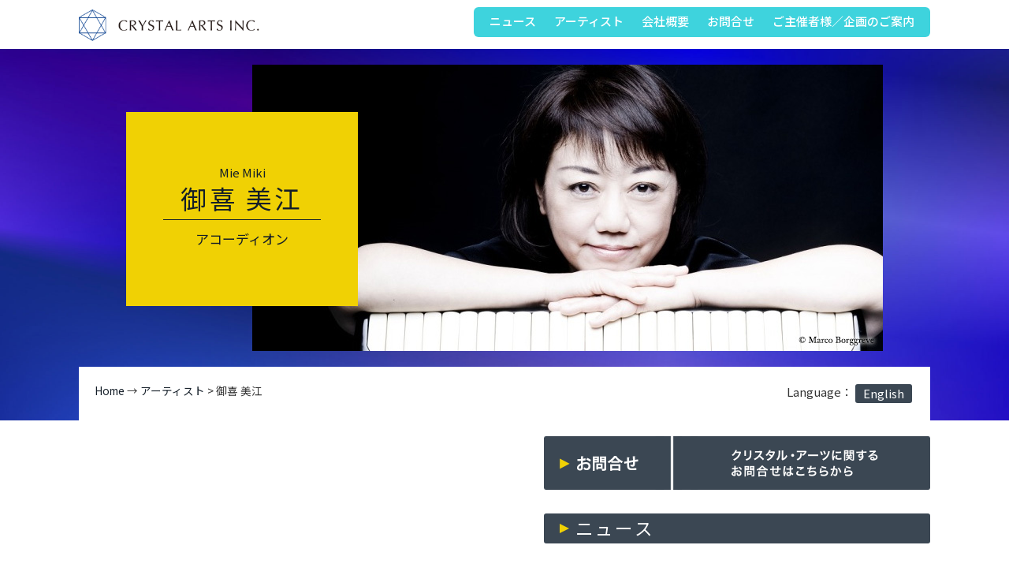

--- FILE ---
content_type: text/html
request_url: https://crystalarts.jp/artist/miki/
body_size: 8282
content:
<!DOCTYPE html>
<html class="no-js" lang="jp">
<head>
<meta charset="utf-8">
<title>御喜 美江-Mie Miki｜株式会社クリスタル・アーツ-CRYSTAL ARTS INC.</title>
<meta name="description" content="音楽文化をプロデュースする会社">
<meta name="keywords" content="クリスタル・アーツ,CRYSTAL ARTS INC.,クリスタル・アーツ,クリスタル,音楽事務所,コンサート企画,クラシック,コンサート,佐野光徳,音楽業界,クラシックマネージメント,マネージメント,佐渡裕,金聖響,高橋悠治,池上英樹,佐野成宏,沢井一恵,藤原真理,御喜美江,五嶋みどり,五嶋龍,シエナ・ウインド・オーケストラ,音楽家,アーティスト,マスコミ,指揮者,名曲,ピアノ,オーケストラ,吹奏楽,琴,アコーディオン,パーカッション,作曲,テノール,打楽器,チェロ,レナード・バーンスタイン,concert,classic concert,planning,classic,concert management,yutaka sado,seikyo kim,yuji takahashi,hideki ikegami,shigehiro sano,kazue sawai,mari fujiwara,mie miki,midori goto,ryu goto,siena wind orchestra">
<meta name="author" content="">

<meta http-equiv="cleartype" content="on">
<meta http-equiv="X-UA-Compatible" content="IE=edge">
<meta name="viewport" content="width=device-width">

<link rel="stylesheet" href="../../css/import.css">
<link rel="stylesheet" href="../../css/demo.css">
<link rel="stylesheet" href="../../css/custom.css">
<link rel="stylesheet" href="../../css/layout.css?250604">

<noscript>
  <link rel="stylesheet" type="text/css" href="../../css/styleNoJS.css">
</noscript>

<script src="https://ajax.googleapis.com/ajax/libs/jquery/1.8.2/jquery.min.js"></script>
<script src="../../js/lib/jquery.easing-1.3.js"></script>
<script src="../../js/lib/jquery.jtruncsubstr-1.0rc.js"></script>
<script src="../../js/lib/jquery.jtruncate.pack.js"></script>
<script src="../../js/lib/FLAutoKerning.js"></script>
<script src="../../js/function.js?201120-0900"></script>
<link rel="shortcut icon" href="../../favicon.ico" type="image/x-icon">
</head>

<body id="artistDetail" class="artistIndex">

<!-- 共通ヘッダー -->
        <div class="container"></div>
        
        <div id="main" class="artistMain">
        <div class="artistMain_inner"><div class="mainTitle"><span id="fittext1" class="en">Mie Miki</span><span id="fittext2" class="ja x4">御喜 美江</span><span id="fittext3" class="part">アコーディオン</span></div><img src="../../img/artist/mainMiki.jpg"></div>
        <script src="../../js/lib/jquery.fittext.js"></script>
        <script src="../../js/text.custom.js"></script>

        <div class="pankuzuArea">
        <ul class="c_pankuzu">
					<li><a href="../../">Home</a></li>   →   
					<li><a href="../">アーティスト</a></li>  > 
					<li>御喜 美江</li> 
				</ul>
        <div class="language">Language：<!-- <a href="#" class="tag"><p>Japanese</p></a> --><a href="#en" class="tag scroll"><p>English</p></a></div>
        </div>
        
        </div>
                

<!-- コンテンツエリア -->
<div class="topPage">
	
	<div class="contentArea">
		
		
		<!-- メインコンテンツ -->
		<div class="topContent clearfix">
                
        <div class="contentRight">
  
        <a href="m&#97;i&#108;t&#111;:&#109;&#97;&#105;&#108;s@&#99;&#114;&#121;s&#116;&#97;&#108;a&#114;&#116;s&#46;&#106;&#112;"><img src="../../img/top/contactBtn.png?170612-1500" class="contactTop"></a>

        <h3 class="newsTitle">ニュース</h3>
          <div class="information middle">
              <div class="infoList">
                  <dl class="cf">
                    <dt class="cf">
                      <p class="date">2024.03.29</p>
                      <p class="tag">御喜 美江</p>
                    </dt>
                    <dd>
                      <h4>御喜美江＆大田智美によるアコーディオン・デュオリサイタルが9月8日（日）兵庫県立芸術文化センター　神戸女学院小ホールで行われます。<br>
                      このふたりだからこそ！と言えるアコーディオンの魅力満載のコンサートです。</h4>
                      <p><a href="https://www1.gcenter-hyogo.jp/contents_parts/ConcertDetail.aspx?kid=5043513308&sid=0000000001" target="_blank" rel="noopener">詳細はこちら</a></p>
                    </dd>
                  </dl>
                  <dl class="cf">
                    <dt class="cf">
                      <p class="date">2021.05.28</p>
                      <p class="tag">御喜 美江</p>
                    </dt>
                    <dd>
                      <h4>5/30(日)あさ9時～NHK-FM「名演奏ライブラリー」で、弊社所属の御喜美江（アコーディオン）の特集が放送されます。<br>
                      音楽評論家の満津岡氏の解説と共に約2時間、これまでの録音を振り返ります。</h4>
                      <p><a href="https://www4.nhk.or.jp/meiensou/" target="_blank" rel="noopener">詳細はこちら</a></p>
                    </dd>
                  </dl>
                  <dl class="cf">
                    <dt class="cf">
                      <p class="date">2020.02.14</p>
                      <p class="tag">御喜 美江</p>
                    </dt>
                    <dd>
                      <h4>2/13朝日新聞夕刊「おんなのイケ麺」に御喜美江（アコーディオン）が登場しました。下記リンクで全文をお読みいただけます。</h4>
                      <p><a href="https://www.asahi-mullion.com/column/article/ikemen/3327" target="_blank">「おんなのイケ麺」を読む</a></p>
                    </dd>
                  </dl>
                  <dl class="cf">
                   <dt class="cf">
                      <p class="date">2019.02.13</p>
                      <p class="tag">御喜 美江</p>
                    </dt>
                    <dd>
                      <h4>アコーディオン御喜美江が2/16（土）（あさ8時～8時30分）放送の<br class="u-media-pc">BSテレ東「おんがく交差点」に出演します。</h4>
                      <p><a href="https://www.bs-tvtokyo.co.jp/official/kousaten/" target="_blank">詳細はこちら</a></p>
                    </dd>
                  </dl>
                  <dl class="cf">
                   <dt class="cf">
                      <p class="date">2018.11.08 </p>
                      <p class="tag">御喜 美江</p>
                    </dt>
                    <dd>
                      <h4>11/8日本経済新聞（朝刊）文化面にアコーディオン御喜美江（みき・みえ）の記事「荘厳な奏」が掲載されました。<br>
                      電子版でお読みいただけます。※登録が必要です（無料）。</h4>
                      <p><a href="https://www.nikkei.com/article/DGXKZO37472750X01C18A1BC8000/" target="_blank">電子版はこちら</a></p>
                    </dd>
                  </dl>
                  <dl class="cf">
                   <dt class="cf">
                      <p class="date">2018.09.18</p>
                      <p class="tag">御喜 美江</p>
                    </dt>
                    <dd>
                      <h4>アコーディオン 御喜美江がドイツで最も権威ある＜オーパス・クラシック＞を受賞しました。<br>
                      受賞作品：「J.S. バッハ：平均律クラーヴィア曲集」</h4>
                      <p><a class="dlPdf" href="../../pdf/20180918-1.pdf" target="_blank">詳細はこちら</a></p>
                    </dd>
                  </dl>
              </div>
              <p class="moreBtn moreArchive fadeLink"><a href="archive_news.html">アーカイブを読む</a></p>
          </div><!-- /.information -->

        <h3 class="concertTitle">公演情報</h3>
          <div class="information concert">
              <div class="infoList">

<!-- start include concert -->
                  <dl class="cf">
                    <dt class="cf">
                      <p class="date">2017.03.13<span>(月)</span></p>
                      <p class="tag event">公演・チケット情報</p>
                    </dt>
                    <dd>
                      <p>アコーディオン奏者 御喜美江(みき みえ)<br>
                      ニューアルバム発売記念ミニコンサート&サイン会<br>
                      会場 銀座山野楽器 本店7F イベントスペースJamSpot<br>
                      開演 18:30　<a href="https://www.yamano-music.co.jp/docs/event/index_honten.html" target="_blank">詳細はこちら</a></p>
                    </dd>
                  </dl>
                  <dl class="cf">
                    <dt class="cf">
                      <p class="date">2017.03.19<span>(日)</span></p>
                      <p class="tag event">公演・チケット情報</p>
                    </dt>
                    <dd>
                      <p>御喜美江/渋谷店22周年記念！ミニ・コンサート＆サイン会<br>
                      会場 タワーレコード渋谷店 7Fイベントスペース<br>
                      開演 15:00　<a href="http://towershibuya.jp/2017/03/19/91733" target="_blank">詳細はこちら</a></p>
                    </dd>
                  </dl>
                  <dl class="cf">
                    <dt class="cf">
                      <p class="date">2017.03.22<span>(水)</span></p>
                      <p class="tag event">公演・チケット情報</p>
                    </dt>
                    <dd>
                      <p>＜東京・春・音楽祭＞ 東博でバッハ vol.32<br>
                      会場 東京国立博物館 法隆寺宝物館エントランスホール<br>
                      開演 19:00　<a href="http://www.tokyo-harusai.com/program/page_4053.html" target="_blank">詳細はこちら</a></p>
                    </dd>
                  </dl>
                  <dl class="cf">
                    <dt class="cf">
                      <p class="date">2017.09.17<span>(日)</span></p>
                      <p class="tag event">公演・チケット情報</p>
                    </dt>
                    <dd>
                      <p><span class="txtOrange">※台風の影響のため公演が下記の日程に延期となりました。</span><br>
                      <strong>2017.09.30（土）</strong><br>
                      豊嶋泰嗣&御喜美江 デュオ・リサイタル2017<br>
                      会場｜若松市民会館大ホール<br>
                      開演｜15:00　<a href="http://kitaqon.web.fc2.com/" target="_blank">詳細はこちら</a></p>
                    </dd>
                  </dl>
                  <dl class="cf">
                    <dt class="cf">
                      <p class="date">2017.09.23<span>(土・祝)</span></p>
                      <p class="tag event">公演・チケット情報</p>
                    </dt>
                    <dd>
                      <p>御喜美江（アコーディオン）×池上英樹（マリンバ）<br>バッハ×ピアソラ<br>
                      会場 浦安音楽ホール コンサートホール<br>
                      開演 14:00　<a href="http://www.urayasu-concerthall.jp/ev_calendar/?mc_id=8290" target="_blank">詳細はこちら</a></p>
                    </dd>
                  </dl>
                  <dl class="cf">
                    <dt class="cf">
                      <p class="date">2017.10.06<span>(金)</span></p>
                      <p class="tag event">公演・チケット情報</p>
                    </dt>
                    <dd>
                      <p>Music Program TOKYO<br>
                      プラチナ・シリーズ第2回 御喜美江＆大田智美<br>
                      ～クラシック・アコーディオン 知られざる深遠な世界～<br>
                      会場 東京文化会館 小ホール<br>
                      開演 19:00　<a href="http://www.t-bunka.jp/old/sponsership/spo_171006.html" target="_blank">詳細はこちら</a></p>
                    </dd>
                  </dl>
                  <dl class="cf">
                    <dt class="cf">
                      <p class="date">2017.10.08<span>(日)</span>, 09<span>(月)</span></p>
                      <p class="tag event">公演・チケット情報</p>
                    </dt>
                    <dd>
                      <p>第7回JAA国際アコーディオンコンクール<br>
                      会場 芸能花伝舎　C1,C2<br>
                      ※御喜美江は審査委員ですので、演奏はいたしません。<br>
                      <a href="http://www.npo-jaa.jp/torikumi/ivent.html" target="_blank">詳細はこちら</a></p>
                    </dd>
                  </dl>
                  <dl class="cf">
                    <dt class="cf">
                      <p class="date">2018.09.28(金)</p>
                      <p class="tag event">公演・チケット情報</p>
                    </dt>
                    <dd>
                      <p>【浜離宮ランチタイムコンサート vol.176】<br>
                      御喜美江アコーディオン・リサイタル<br>
                      会場 浜離宮朝日ホール<br>
                      開演 11:30　<a href="https://www.asahi-hall.jp/hamarikyu/event/2018/09/event1097.html" target="_blank">詳細はこちら</a></p>
                    </dd>
                  </dl>
                  <dl class="cf">
                    <dt class="cf">
                      <p class="date">2019.2.22(金)</p>
                      <p class="tag event">公演・チケット情報</p>
                    </dt>
                    <dd>
                      <p>御喜美江 アコーディオン コンサート<br>
              会場 ふきのとうホール<br>
              開演 19:00　<a href="http://www.rokkatei.co.jp/fukinoto/" target="_blank">詳細はこちら</a></p>
                    </dd>
                  </dl>
                  <dl class="cf">
                    <dt class="cf">
                      <p class="date">2019.2.24(日)</p>
                      <p class="tag event">公演・チケット情報</p>
                    </dt>
                    <dd>
                      <p>御喜美江アコーディオン・リサイタル<br>
              会場 六花亭帯広本店 はまなしホール<br>
              開演 14:00　<a href="http://www.rokkatei.co.jp/images/190224.pdf" target="_blank">詳細はこちら</a></p>
                    </dd>
                  </dl>
                  <dl class="cf">
                    <dt class="cf">
                      <p class="date">2019.12.25(水)</p>
                      <p class="tag event">公演・チケット情報</p>
                    </dt>
                    <dd>
                      <p>アコーディオン・ソロ・リサイタル<br>
                      会場 フェニーチェ堺 小ホール<br>
                      開演 19:00　<a href="https://www.sakai-bunshin.com/event/mikimieaccordionrecital/" target="_blank">詳細はこちら</a></p>
                    </dd>
                  </dl>
                  <dl class="view_timer cf" data-end-date="2022/01/08 23:59">
                    <dt class="cf">
                      <p class="date">2022.01.08(土)</p>
                      <p class="tag event">公演・チケット情報</p>
                    </dt>
                    <dd>
                      <p>クラシック・アコーディオン<br>
                      知られざる深遠な世界<br>
                      御喜美江 大田智美 DUO<br>
                      会場 ホール・エッグファーム<br>
                      開演 15:30　<a href="http://hall-eggfarm.com/concert.html#243" target="_blank" rel="noopener">詳細はこちら</a></p>
                    </dd>
                  </dl>
                  <dl class="view_timer cf" data-end-date="2022/01/16 23:59">
                    <dt class="cf">
                      <p class="date">2022.01.14(金), 15(土), 16(日)</p>
                      <p class="tag event">公演・チケット情報</p>
                    </dt>
                    <dd>
                      <p>兵庫芸術文化センター管弦楽団　第129回定期演奏会<br>
                      会場 兵庫県立芸術文化センター KOBELCO 大ホール (兵庫県)　<br>
                      開演 各日15:00　<a href="https://www1.gcenter-hyogo.jp/" target="_blank" rel="noopener">詳細はこちら</a></p>
                    </dd>
                  </dl>
                  <dl class="view_timer cf" data-end-date="2022/09/17 23:59">
                    <dt class="cf">
                      <p class="date">2022.09.17(土)</p>
                      <p class="tag event">公演・チケット情報</p>
                    </dt>
                    <dd>
                      <p>ルンデ第6回公演 御喜美江 ＆ 大田智美<br>
                      ファンタスティック・アコーディオン2022<br>
                      会場 Halle Runde（名古屋）<br>
                      開演 14:00　<a href="https://mdpj.jp/runde/r220917/" target="_blank" rel="noopener">詳細はこちら</a></p>
                    </dd>
                  </dl>
                  <dl class="view_timer cf" data-end-date="2022/12/22 23:59">
                    <dt class="cf">
                      <p class="date">2022.12.22(木)</p>
                      <p class="tag event">公演・チケット情報</p>
                    </dt>
                    <dd>
                      <p>【浜離宮ランチタイムコンサートvol.221】<br>
                      御喜美江＆大田智美<br>
                      アコーディオン デュオリサイタル<br>
                      会場 浜離宮朝日ホール（東京）<br>
                      開演 11:30　<a href="https://www.asahi-hall.jp/hamarikyu/event/2022/12/event2194.html" target="_blank" rel="noopener">詳細はこちら</a></p>
                    </dd>
                  </dl>

                  <dl class="view_timer cf" data-end-date="2023/08/24 23:59">
                    <dt class="cf">
                      <p class="date">2023.08.24(木)</p>
                      <p class="tag event">公演・チケット情報</p>
                    </dt>
                    <dd>
                      <p>御喜美江&大田智美<br>
                      アコーディオン・デュオ・リサイタル<br>
                      会場 河口湖円形ホール<br>
                      開演 18:30　<a href="https://ongakusai.stellartheater.jp/event/2023-miki-ota/" target="_blank" rel="noopener">詳細はこちら</a></p>
                    </dd>
                  </dl>

                  <dl class="view_timer cf" data-end-date="2023/08/26 23:59">
                    <dt class="cf">
                      <p class="date">2023.08.26(土)</p>
                      <p class="tag event">公演・チケット情報</p>
                    </dt>
                    <dd>
                      <p>クラシック・アコーディオン 知られざる深遠な世界<br>
                      御喜美江 大田智美<br>
                      会場 ホール・エッグファーム（埼玉県）<br>
                      開演 15:30　<a href="http://www.hall-eggfarm.com/concert.html#250" target="_blank" rel="noopener">詳細はこちら</a></p>
                    </dd>
                  </dl>

                  <dl class="view_timer cf" data-end-date="2023/09/02 23:59">
                    <dt class="cf">
                      <p class="date">2023.09.02(土)</p>
                      <p class="tag event">公演・チケット情報</p>
                    </dt>
                    <dd>
                      <p>ファンタスティック・アコーディオン2023<br>
                      御喜美江＆大田智美<br>
                      会場 Halle Runde（愛知県名古屋市）<br>
                      <a href="https://mdpj.jp/runde/r230902/" target="_blank" rel="noopener">詳細はこちら</a></p>
                    </dd>
                  </dl>

                  <dl class="view_timer cf" data-end-date="2024/01/19 23:59">
                    <dt class="cf">
                      <p class="date">2024.01.19(金)</p>
                      <p class="tag event">公演・チケット情報</p>
                    </dt>
                    <dd>
                      <p>新日本フィルハーモニー交響楽団 定期演奏会<br>
                      #653〈サントリーホール・シリーズ〉<br>
                      会場 サントリーホール 大ホール<br>
                      開演 19:00　<a href="https://www.njp.or.jp/concerts/240119" target="_blank" rel="noopener">詳細はこちら</a></p>
                    </dd>
                  </dl>
                  <dl class="view_timer cf" data-end-date="2024/01/20 23:59">
                    <dt class="cf">
                      <p class="date">2024.01.20(土)</p>
                      <p class="tag event">公演・チケット情報</p>
                    </dt>
                    <dd>
                      <p>新日本フィルハーモニー交響楽団 定期演奏会<br>
                      #653〈トリフォニーホール・シリーズ〉<br>
                      会場 すみだトリフォニーホール 大ホール<br>
                      開演 14:00　<a href="https://www.njp.or.jp/concerts/240120" target="_blank" rel="noopener">詳細はこちら</a></p>
                    </dd>
                  </dl>
<!-- end include concert -->

              </div>
              <p class="moreBtn moreArchive fadeLink"><a href="archive.php">アーカイブを読む</a></p>
          </div><!-- /.information -->

        <h3>CD ALBUM</h3>
          <div class="discography">
              <div class="infoList">
                  <dl class="cf"><a href="https://www.amazon.co.jp/dp/B00005EZTK/" target="_blank">
                    <dt class="thumb cf">
                      <img src="../../img/artist/discMiki0008.jpg">
                    </dt>
                    <dd class="ttl">
                      <p>アコーディオン・シーン</p>
                    </dd>
                    <dd>
                      <p>アマゾンで購入</p>
                    </dd>
                  </a></dl>
                  <dl class="cf"><a href="https://www.amazon.co.jp/dp/B06VS8QHSJ/" target="_blank">
                    <dt class="thumb cf">
                      <img src="../../img/artist/discMiki0007.jpg">
                    </dt>
                    <dd class="ttl small">
                      <p>J.S.バッハ (1685-1750) : 平均律クラヴィーア曲集 第1巻、第2巻より </p>
                    </dd>
                    <dd>
                      <p>アマゾンで購入</p>
                    </dd>
                  </a></dl>
                  <dl class="cf"><a href="https://www.amazon.co.jp/gp/product/B01BX3KA7K/ref=pd_sbs_15_t_0?ie=UTF8&psc=1&refRID=GC4ME9AFWVXH0Q4VHJ5J" target="_blank">
                    <dt class="thumb cf">
                      <img src="../../img/artist/discMiki0001.jpg">
                    </dt>
                    <dd class="ttl">
                      <p>アコーディオン・バッハ</p>
                    </dd>
                    <dd>
                      <p>アマゾンで購入</p>
                    </dd>
                  </a></dl>
                  <dl class="cf"><a href="https://www.amazon.co.jp/gp/product/B004LHOZZE/ref=pd_bxgy_15_2?ie=UTF8&psc=1&refRID=4TE4EA8HX70AGSTBYJ4D" target="_blank">
                    <dt class="thumb cf">
                      <img src="../../img/artist/discMiki0002.jpg">
                    </dt>
                    <dd class="ttl">
                      <p>シル・ヴ・プレ - ヴィルトゥオーゾ</p>
                    </dd>
                    <dd>
                      <p>アマゾンで購入</p>
                    </dd>
                  </a></dl>
                    <dl class="cf"><a href="https://www.amazon.co.jp/%E5%BE%A1%E5%96%9C%E7%BE%8E%E6%B1%9F%E3%83%87%E3%83%A5%E3%82%AA-Claude-Delangle-accordion-%E8%BC%B8%E5%85%A5%E7%9B%A4%E3%83%BB%E6%97%A5%E6%9C%AC%E8%AA%9E%E8%A7%A3%E8%AA%AC%E6%9B%B8%E4%BB%98/dp/B00C65JBBQ/ref=sr_1_6?s=music&ie=UTF8&qid=1477460583&sr=1-6" target="_blank">
                    <dt class="thumb cf">
                      <img src="../../img/artist/discMiki0003.jpg">
                    </dt>
                    <dd class="ttl">
                      <p>時の深みへ ~ 今井信子&amp;御喜美江デュオ</p>
                    </dd>
                    <dd>
                      <p>アマゾンで購入</p>
                    </dd>
                  </a></dl>

                  <dl class="cf"><a href="http://www.hmv.co.jp/artist_%E3%82%B0%E3%83%AA%E3%83%BC%E3%82%B0%EF%BC%881843-1907%EF%BC%89_000000000020483/item_%E3%80%8E%E6%8A%92%E6%83%85%E5%B0%8F%E6%9B%B2%E9%9B%86%E3%80%8F%E3%82%88%E3%82%8A%E3%80%81%E4%BB%96%E3%80%80%E5%BE%A1%E5%96%9C%E7%BE%8E%E6%B1%9F%EF%BC%88%E3%82%A2%E3%82%B3%E3%83%BC%E3%83%87%E3%82%A3%E3%82%AA%E3%83%B3%EF%BC%89_2566136" target="_blank">
                    <dt class="thumb cf">
                      <img src="../../img/artist/discMiki0004.jpg">
                    </dt>
                    <dd class="ttl">
                      <p>抒情小曲集 ～アコーディオンのグリーグ</p>
                    </dd>
                    <dd>
                      <p>ローチケHMVで購入</p>
                    </dd>
                  </a></dl>
                  <dl class="cf"><a href="http://www.hmv.co.jp/artist_Duo-instruments-Classical_000000000062488/item_%E3%83%9D%E3%82%A8%E3%83%A0%E3%83%BB%E3%83%8F%E3%83%BC%E3%83%A2%E3%83%8B%E3%82%AB%EF%BC%8F%E5%B4%8E%E5%85%83-%E8%AE%93%EF%BC%86%E5%BE%A1%E5%96%9C%E7%BE%8E%E6%B1%9F_711149" target="_blank">
                    <dt class="thumb cf">
                      <img src="../../img/artist/discMiki0005.jpg">
                    </dt>
                    <dd class="ttl">
                      <p>ポエム・ハーモニカ／崎元 讓＆御喜美江</p>
                    </dd>
                    <dd>
                      <p>ローチケHMVで購入</p>
                    </dd>
                  </a></dl>
                  <dl class="cf"><a href="http://www.hmv.co.jp/artist_-%E3%82%A2%E3%82%B3%E3%83%BC%E3%83%87%E3%82%A3%E3%82%AA%E3%83%B3%E3%83%BB%E3%82%AA%E3%83%A0%E3%83%8B%E3%83%90%E3%82%B9_000000000163835/item_%E5%BE%A1%E5%96%9C%E7%BE%8E%E6%B1%9F-Japanese-Accordionmusic-%E8%8F%85%E5%8E%9F-%E7%B4%B0%E5%B7%9D-%E6%9E%97-Etc_98446" target="_blank">
                    <dt class="thumb cf">
                      <img src="../../img/artist/discMiki0006.jpg">
                    </dt>
                    <dd class="ttl">
                      <p>Sonorities</p>
                    </dd>
                    <dd>
                      <p>ローチケHMVで購入</p>
                    </dd>
                  </a></dl>
              </div>
          </div><!-- /.discography -->

        </div><!-- /.contentRight -->

        <div class="contentLeft">
        
        <!-- <div class="sound">
        <p>音源</p>
        <ul>
        <li><a href="" target="_blank">Yoimachi-gusa<span>（宵待草）</span></a><em class="exlink">YouTube</em></li>
        </ul>
        </div> -->

        <div class="movie"><iframe width="100%" height="315" src="https://www.youtube.com/embed/OnxaNixbwyw" frameborder="0" allowfullscreen></iframe></div>
        
        <h3>プロフィール</h3>
        <div id="moreJa" class="profile">
        <h2 id="ja">御喜 美江</h2>
        <p class="sabTitle">Mie Miki</p>
        <p class="txt ja">　東京生まれ。16歳でトロシンゲン市立音楽院（ドイツ）へ単身留学。ハノーファー国立音大ピアノ科でベルンエルト・エーベルトに師事。1973・74年、クリンゲンタール国際アコーディオン・コンクール（ドイツ）青年の部で連続優勝を遂げ、ドイツを中心に活発な演奏活動を開始した。日本では77年に岩城宏之指揮・札幌交響楽団でデビュー。87年にサントリーホール、88年にカザルスホールのオープニングシリーズに出演。これまでに小澤征爾指揮サイトウ・キネン・オーケストラ、スイス・ロマンド管弦楽団、佐渡裕指揮ベルリン・ドイツ交響楽団、東京フィルハーモニー交響楽団等、オーケストラとの共演も多数ある。<br>
        　自主企画リサイタル「御喜美江アコーディオン・ワークス」を1988年より開催し、その革新的なプログラムが常に注目を集めている。高橋悠治、吉松隆、細川俊夫など、現代を代表する作曲家達が御喜の為に新曲を多数作曲している。<br>
        　CDは「アコーディオン・バッハ」（ナクソス・ジャパン）「フランス・バロック集」「スカルラッティ・ソナタ集」「グリーグ：叙情小曲集」（以上BIS／キング・インターナショナル）など国内外で25枚以上リリース。2017年に発売の「J.S.バッハ：平均律クラヴィーア曲集より」（BIS／キング・インターナショナル）は、ヨーロッパで最も権威のある≪OPUS KLASSIK（オーパス・クラシック賞）≫を受賞した。<br>
        　90年、ヴェストファーレン州政府芸術奨励賞（ドイツ）をアコーディオン奏者として初めて受賞。2014年、日本ミュージック・ペンクラブ音楽賞（室内楽・合唱部門）受賞。現在、フォルクヴァンク芸術大学（ドイツ）副学長、新疆音楽大学（中国）名誉教授。<br>
        　バロックから現代曲まで幅広いレパートリーを持ち、クラシック・アコーディオンの世界的第一人者として確固たる地位を築いている。</p>
        </div>

        <div id="moreEn" class="profile">
        <h2 id="en">Mie Miki</h2>
        <p class="txt en">Hailed as a "Queen of the Classical Accordion", Mie Miki, started playing the instrument at the age of 4. At the age of 16, she moved to Germany to study at the Trossingen Academy of Music in Germany. At the age of 25, she became a professor at Hochschule für Music Detmold in Germany. <br>
        After winning numerous competitions, Mie soon started her active performing career in Europe. In Japan, she made her debut with the Sapporo Symphony Orchestra under the baton of Hiroyuki Iwaki.<br>
        In the 80s, she was invited to introduce the classical accordion for the first time in the People's Republic of China. In 1989, for the first time ever as an accordionist, she was awarded the Förderungspreis des Landes Nordrhein-Westfalen for young artists in Germany.<br>
        <br>
        As a soloist, Ms. Miki has appeared with numerous renowned orchestras including the Suisse Romande Orchestra, NHK Symphony Orchestra and Belgian National Orchestra, under such conductors as Seiji Ozawa and Charles Dutoit. Last summer she was featured as a "Musician of the Year" at the Oulunsalo Music Festival in Finland. A concert series entitled "Mie Miki Accordion Works", featuring numerous premi?res, takes place every year in Tokyo and about 60 solo and chamber works have been composed and dedicated to her. Currently, Ms. Miki is a professor at the Folkwang Hochschule Essen in Germany, and at the Xinjian Arts College in China.</p>
        </div>

        <div class="link">
        <p>関連リンク</p>
        <ol class="ico">
        <li><a href="https://www.facebook.com/mie.miki.5" target="_blank" rel="noopener"><img height="28" src="../../img/icon/ico_facebook_black.png" alt="Facebook"></a></li>
        </ol>
        <ul>
        <li><a href="http://mie-miki.asablo.jp/blog/" target="_blank">御喜 美江 公式ブログ</a></li>
        </ul>
        </div>

        </div><!-- /.contentLeft -->

		</div><!-- /.topContent -->
		
	</div><!-- /.contentArea -->
		
</div><!-- /.topPage -->

<!-- 共通フッター -->
<div class="commonFoot"></div>

<div id="page-top" class="set-pc"><a class="scroll" href="#"><img class="pure-img" src="../../img/common/btnPagetop-pc.png" alt="トップへ戻る"></a></div>
</body>
</html>

--- FILE ---
content_type: text/html
request_url: https://crystalarts.jp/include/head_artist.html?240315-0900
body_size: 1041
content:
            <header class="clearfix">
      
        <h1><a href="../../"><img src="../../img/common/headLogo.png"></a></h1>
        <nav class="codrops-demos">
        <ul id="hd_nav" class="hd_lv1">
          <li id="m1" class="np"><a href="../../news/">ニュース</a><ul class="hd_lv2"></ul></li>
          <li id="m2" class="np"><a href="../../artist/">アーティスト</a>
          <ul class="hd_lv2">
            <div class="hd_lv2_inner">
            <li><a href="../../artist/sado/"><span>佐渡裕 ⁄ Yutaka Sado</span></a></li>
            <li><a href="../../artist/ken/"><span>ケン・シェ ⁄ Ken Hsieh</span></a></li>
            <li><a href="../../artist/kahchun/"><span>カーチュン・ウォン ⁄ Kahchun Wong</span></a></li>
            <li><a href="../../artist/yasunaga/"><span>安永 徹 ⁄ Toru Yasunaga</span></a></li>
            <li><a href="../../artist/fujiwara/"><span>藤原 真理 ⁄ Mari Fujiwara</span></a></li>
            <li><a href="../../artist/miki/"><span>御喜 美江 ⁄ Mie Miki</span></a></li>
            <li class="ls0"><a href="../../artist/hartmann/"><span>クリストフ・ハルトマン ⁄ Christoph Hartmann</span></a></li>
            <li><a href="../../artist/ichino/"><span>市野 あゆみ ⁄ Ayumi Ichino</span></a></li>
            <!-- <li><a href="../../artist/niuniu/"><span>牛牛／ニュウニュウ ⁄ Niu Niu</span></a></li> -->
            </div>
            <div class="hd_lv2_inner">
            <li><a href="../../artist/evgeni/"><span>エフゲニ・ボジャノフ ⁄ Evgeni Bozhanov</span></a></li>
            <li><a href="../../artist/sakai/"><span>酒井 茜 ⁄ Akane Sakai</span></a></li>
            <li><a href="../../artist/murakami/"><span>村上 明美 ⁄ Akemi Murakami</span></a></li>
            <li><a href="../../artist/tamura/"><span>田村 麻子 ⁄ Asako Tamura</span></a></li>
            <li><a href="../../artist/kyu/"><span>キュウ・ウォン・ハン ⁄ Kyu Won Han</span></a></li>
            <li><a href="../../artist/appl/"><span>ベンヤミン・アップル ⁄ Benjamin Appl</span></a></li>
            <!-- <li><a href="../../artist/kumagai/"><span>熊谷 和徳 ⁄ Kazunori Kumagai</span></a></li> -->
            <li><a href="../../artist/kasamatsu/"><span>笠松 泰洋 ⁄ Yasuhiro Kasamatsu</span></a></li>
            <li class="lh104"><a href="../../artist/poq/"><span>フィルハーモニー・オーボエ・カルテット ⁄ Philharmonic Oboe Quartet</span></a></li>
            <!-- <li><a href=""><span>&nbsp;</span></a></li> -->
            </div>
          </ul>
          </li>
          <li id="m3" class="np"><a href="../../corporate/">会社概要</a><ul class="hd_lv2"></ul></li>
          <li id="m4" class="np"><a href="m&#97;i&#108;t&#111;:&#109;&#97;&#105;&#108;s@&#99;&#114;&#121;s&#116;&#97;&#108;a&#114;&#116;s&#46;&#106;&#112;">お問合せ</a><ul class="hd_lv2"></ul></li>
          <li id="m5" class="np"><a href="../../promoter/">ご主催者様／企画のご案内</a><ul class="hd_lv2"></ul></li>
        </ul>
        </nav>

                <p class="iconMenu"><img src="../../img/common/iconMenu_sub.gif"></p>
                <div class="gNavWrapper">
                <div class="gNav">
                  <ul class="clearfix">
                  <li><a href="../../news/">ニュース</a></li>
                  <li><a href="../../artist/">アーティスト</a>
                  <ul class="hd_lv2">
                    <li><a href="../../artist/sado/"><span>佐渡裕 ⁄ Yutaka Sado</span></a></li>
                    <li><a href="../../artist/ken/"><span>ケン・シェ ⁄ Ken Hsieh</span></a></li>
                    <li><a href="../../artist/kahchun/"><span>カーチュン・ウォン ⁄ Kahchun Wong</span></a></li>
                    <li><a href="../../artist/yasunaga/"><span>安永 徹 ⁄ Toru Yasunaga</span></a></li>
                    <li><a href="../../artist/fujiwara/"><span>藤原 真理 ⁄ Mari Fujiwara</span></a></li>
                    <li><a href="../../artist/miki/"><span>御喜 美江 ⁄ Mie Miki</span></a></li>
                    <li><a href="../../artist/hartmann/"><span>クリストフ・ハルトマン ⁄ Christoph Hartmann</span></a></li>
                    <li><a href="../../artist/ichino/"><span>市野 あゆみ ⁄ Ayumi Ichino</span></a></li>
                    <!-- <li><a href="../../artist/niuniu/"><span>牛牛／ニュウニュウ ⁄ Niu Niu</span></a></li> -->
                    <li><a href="../../artist/evgeni/"><span>エフゲニ・ボジャノフ ⁄ Evgeni Bozhanov</span></a></li>
                    <li><a href="../../artist/sakai/"><span>酒井 茜 ⁄ Akane Sakai</span></a></li>
                    <li><a href="../../artist/murakami/"><span>村上 明美 ⁄ Akemi Murakami</span></a></li>
                    <li><a href="../../artist/tamura/"><span>田村 麻子 ⁄ Asako Tamura</span></a></li>
                    <li><a href="../../artist/kyu/"><span>キュウ・ウォン・ハン ⁄ Kyu Won Han</span></a></li>
                    <li><a href="../../artist/appl/"><span>ベンヤミン・アップル ⁄ Benjamin Appl</span></a></li>
                    <!-- <li><a href="../../artist/kumagai/"><span>熊谷 和徳 ⁄ Kazunori Kumagai</span></a></li> -->
                    <li><a href="../../artist/kasamatsu/"><span>笠松 泰洋 ⁄ Yasuhiro Kasamatsu</span></a></li>
                    <li><a href="../../artist/poq/"><span>フィルハーモニー・オーボエ・カルテット ⁄ Philharmonic Oboe Quartet</span></a></li>
                  </ul>
                  </li>
                  <li><a href="../../corporate/">会社概要</a></li>
                  <li><a href="m&#97;i&#108;t&#111;:&#109;&#97;&#105;&#108;s@&#99;&#114;&#121;s&#116;&#97;&#108;a&#114;&#116;s&#46;&#106;&#112;">お問合せ</a></li>
                  <li><a href="../../promoter/">ご主催者様／企画のご案内</a></li>
                  </ul>
                </div>
                </div>

      </header>

--- FILE ---
content_type: text/html
request_url: https://crystalarts.jp/include/foot_artist.html?240315-0900
body_size: 928
content:
        <div id="footNav">
        <dl>
        <dt><a href="../../news/">ニュース &frasl; News</a></dt>
        <dd><a href="../../news/">新着情報</a></dd>
        </dl>
        <dl class="footArtist">
        <dt><a href="../../artist/">アーティスト &frasl; Artists</a></dt>
        <div>
        <dd><a href="../../artist/sado/">佐渡裕（指揮）&frasl; Yutaka Sado, Conductor</a></dd>
        <dd><a href="../../artist/ken/">ケン・シェ（指揮）&frasl; Ken Hsieh, Conductor</a></dd>
        <dd><a href="../../artist/kahchun/">カーチュン・ウォン（指揮）&frasl; Kahchun Wong, Conductor</a></dd>
        <dd><a href="../../artist/yasunaga/">安永 徹（ヴァイオリン）&frasl; Toru Yasunaga, Violin</a></dd>
        <dd><a href="../../artist/fujiwara/">藤原 真理（チェロ）&frasl; Mari Fujiwara, Cello</a></dd>
        <dd><a href="../../artist/miki/">御喜 美江（アコーディオン）&frasl; Mie Miki, Accordion</a></dd>
        <dd><a href="../../artist/hartmann/">クリストフ・ハルトマン（オーボエ）&frasl; Christoph Hartmann, Oboe</a></dd>
        <dd><a href="../../artist/ichino/">市野 あゆみ（ピアノ）&frasl; Ayumi Ichino, Piano</a></dd>
        <!-- <dd><a href="../../artist/niuniu/">牛牛／ニュウニュウ（ピアノ）&frasl; Niu Niu, Piano</a></dd> -->
        <dd><a href="../../artist/evgeni/">エフゲニ・ボジャノフ（ピアノ）&frasl; Evgeni Bozhanov, Piano</a></dd>
        <dd><a href="../../artist/murakami/">村上 明美（ピアノ）&frasl; Akemi Murakami, Piano</a></dd>
        <dd><a href="../../artist/sakai/">酒井 茜（ピアノ）&frasl; Akane Sakai, Piano</a></dd>
        <dd><a href="../../artist/tamura/">田村 麻子（ソプラノ）&frasl; Asako Tamura, Soprano</a></dd>
        <dd><a href="../../artist/kyu/">キュウ・ウォン・ハン（バリトン）&frasl; Kyu Won Han, Baritone</a></dd>
        <dd><a href="../../artist/appl/">ベンヤミン・アップル（バリトン）&frasl; Benjamin Appl, Baritone</a></dd>
        <!-- <dd><a href="../../artist/kumagai/">熊谷 和徳（タップダンサー）&frasl; Kazunori Kumagai, Tap Dancer</a></dd> -->
        <dd><a href="../../artist/kasamatsu/">笠松 泰洋（作曲）&frasl; Yasuhiro Kasamatsu, Composer</a></dd>
        <dd><a href="../../artist/poq/">フィルハーモニー・オーボエ・カルテット&frasl; Philharmonic Oboe Quartet</a></dd>
        </div>
        </dl>
        <dl>
        <dt><a href="../../corporate/">会社概要 &frasl; About us</a></dt>
        <dd><a href="m&#97;i&#108;t&#111;:&#109;&#97;&#105;&#108;s@&#99;&#114;&#121;s&#116;&#97;&#108;a&#114;&#116;s&#46;&#106;&#112;">お問合せ &frasl; Contact us</a></dd>
        </dl>
        </div>  
        
        <div class="footContent clearfix">
                <p class="copyright">Copyright © 2017 CRYSTAL ARTS Inc. </p>
        </div><!-- /.footContent -->


--- FILE ---
content_type: text/css
request_url: https://crystalarts.jp/css/import.css
body_size: -57
content:
@charset "utf-8";
@import "reset.css";
@import url(https://fonts.googleapis.com/css?family=Roboto+Condensed:400,700,700italic,400italic,300italic,300);
@import url(https://fonts.googleapis.com/css?family=Roboto:400,100,100italic,300,300italic,400italic,500,500italic,700,700italic,900,900italic);


--- FILE ---
content_type: text/css
request_url: https://crystalarts.jp/css/demo.css
body_size: 1469
content:
/* General Demo Style */
@import url('https://fonts.googleapis.com/css2?family=Noto+Sans+JP:wght@100..900&display=swap');

html { height: 100%; }

*,
*:after,
*:before {
	-webkit-box-sizing: border-box;
	-moz-box-sizing: border-box;
	box-sizing: border-box;
	padding: 0;
	margin: 0;
}

/* Clearfix hack by Nicolas Gallagher: http://nicolasgallagher.com/micro-clearfix-hack/ */
.clearfix:after {
	content: "";
	display: table;
	clear: both;
}

body {
    font-family: "Noto Sans JP", sans-serif;
    background: #fff;
    font-weight: 400;
    font-size: 15px;
    color: #333;
    -webkit-font-smoothing: antialiased;
    -webkit-text-size-adjust: 100%;
}

a {
	color: #555;
	text-decoration: none;
}

.container {
	width: 100%;
	position: relative;
}

.container.demo-1 {
	height: 100%;
	position: absolute;
}

.clr {
	clear: both;
	padding: 0;
	height: 0;
	margin: 0;
}

.main {
	width: 90%;
	margin: 0 auto;
	position: relative;
}

.container > header,
.content-wrapper {
	padding: 4px 0 10px;
	width: 100%;
	max-width: 1080px;
	margin: 0 auto;
}

.content-wrapper p{
	padding-top: 30px;
	line-height: 26px;
}

.container > header h1 {
	margin: 0;
	float: left;
}

.container > header h1 span {
	display: block;
	font-size: 20px;
	font-weight: 300;
}

.container > header h1 img {
	width: 229px;
}

/* Header Style */
.codrops-top {
	line-height: 24px;
	font-size: 11px;
	background: #fff;
	background: rgba(255, 255, 255, 0.8);
	text-transform: uppercase;
	z-index: 9999;
	position: relative;
	font-family: Cambria, Georgia, serif;
	box-shadow: 1px 0px 2px rgba(0,0,0,0.2);
}

.codrops-top a {
	padding: 0px 10px;
	letter-spacing: 1px;
	color: #333;
	display: inline-block;
}

.codrops-top a:hover {
	background: rgba(255,255,255,0.6);
}

.codrops-top span.right {
	float: right;
}

.codrops-top span.right a {
	float: left;
	display: block;
}

/* Demo Buttons Style */
.codrops-demos {
	float: right;
    margin: 5px 0 0;
	padding: 0 10px;
	background: #3ed3dd;
	border-radius: 6px;
}

.demo-1 .codrops-demos {
	position: absolute;
	z-index: 2000;
	top: 10px 0;
	left: 30px;
}

.codrops-demos li {
    display: inline-block;
	border-bottom: 2px solid #3ed3dd;
    color: #fff;
    font-weight: 500;
    line-height: 22px;
}
.codrops-demos > ul > li > a {
	display: inline-block;
	margin: 7px 10px 5px;
	border-bottom: 2px solid #3ed3dd;
}
.codrops-demos a,
.codrops-demos a:hover {
    color: #fff;
    text-decoration: none;
}
/*ie10以下*/  
.codrops-demos > ul > li {
padding: 8px 0 0\9;  
line-height: 13px\9;  
}  
/*ie11*/  
@media all and (-ms-high-contrast:none) {  
*::-ms-backdrop, .codrops-demos > ul > li {
	padding: 8px 0 0;
	line-height: 13px;
}  
}

.codrops-demos > ul > li > a:hover {
	color: #fff;
	border-bottom: 2px solid #fff;
	text-decoration: none;
}

.codrops-demos li.current-demo,
.codrops-demos li.current-demo:hover {
	color: #fff;
	border-bottom: 2px solid #fff;
}

#news .codrops-demos li.nav01,
#artist .codrops-demos li.nav02,
#artistDetail .codrops-demos li.nav02,
#corporate .codrops-demos li.nav03,
#contact .codrops-demos li.nav04,
#promoter .codrops-demos li.nav05 {
	border-bottom: 2px solid #fff;
}

/*
-- Level1 -------------------------  */
ul.hd_lv1 {
    position: relative;
    list-style:none;
    margin:0;
    padding:0;
    z-index:200;
    -webkit-box-sizing: border-box;
    -moz-box-sizing: border-box;
    -o-box-sizing: border-box;
    -ms-box-sizing: border-box;
    box-sizing: border-box;
}

ul.hd_lv1>li {
    position: relative;
}

#m1 ul.hd_lv2, #m2 ul.hd_lv2, #m3 ul.hd_lv2, #m4 ul.hd_lv2 {
    display: none;
    position: absolute;
    top: 34px;
    left: -1px;
    width: 660px;
    color: #000;
    margin: 0;
    /*border-left: 1px solid #e8779a;*/

}
#m5 ul.hd_lv2 {
    display: none;
    position: absolute;
    /*top: 72px;*/
    right: 1px;
    width: 340px;
    color: #000;
    margin: 0;
    /*border-left: 1px solid #e8779a;*/
}
ul.hd_lv1 li:hover ul.hd_lv2 {
    display: block;
}
.codrops-demos ul.hd_lv2 li {
	display: block;
	margin: 0;
    font-size: 14px;
    font-weight: bold;
    letter-spacing: 1px;
    line-height: 130%;
    border: none;
}
/* Safari */
/*_::-webkit-full-page-media, _:future, :root .campaign .nana01 { top: -310px; }*/
_::-webkit-full-page-media, _:future, :root .codrops-demos ul.hd_lv2 li { letter-spacing: 0; }

.codrops-demos ul.hd_lv2 li.ls0 {
    letter-spacing: 0;
}
/* Safari */
/*_::-webkit-full-page-media, _:future, :root .campaign .nana01 { top: -310px; }*/
_::-webkit-full-page-media, _:future, :root .codrops-demos ul.hd_lv2 li.ls0 { letter-spacing: -.03em; }

.codrops-demos ul.hd_lv2 li.lh104 {
    line-height: 102%;
}
.codrops-demos ul.hd_lv2 li.lh104 a {
    padding: 2px 12px;
}
ul.hd_lv2 li:last-child {
    margin-right: 0;
}
ul.hd_lv2 li a{
    color: #fff;
    text-decoration: none;
    display: block;
    padding: 7px 12px;
    /*border-right: 1px solid #e8779a;*/
    border-top: 1px solid #27c1cc;
    background: #3ed3dd;
    font-weight: bold;
}
/*ie10以下*/  
ul.hd_lv2 li a {
padding: 9px 12px 5px\9;  
}
/*ie11*/  
@media all and (-ms-high-contrast:none) {  
*::-ms-backdrop, ul.hd_lv2 li a {
	padding: 9px 12px 5px;
}  
}

ul.hd_lv2 li a:hover{
    background: #3ed3dd;
}
ul.hd_lv2 li a span:hover{
	border-bottom: 2px solid #fff;
}

ul.hd_lv2 .hd_lv2_inner{
    float: left;
}
ul.hd_lv2 .hd_lv2_inner:first-child{
    width: 52%;
    border-right: 1px solid #27c1cc;
}
ul.hd_lv2 .hd_lv2_inner:last-child{
    width: 48%;
}

/*
-- sp -------------------------  */
.gNav ul.hd_lv2 li {
    border: none;
}
.gNav ul.hd_lv2 li a {
    /*color: #fff;*/
    text-decoration: none;
    display: block;
    padding: .29em 12px;
    border-top: 1px solid #ddd;
    background: #f3f3f3;
}

--- FILE ---
content_type: text/css
request_url: https://crystalarts.jp/css/layout.css?250604
body_size: 14553
content:
@charset "utf-8";
/********************************************************************************

	00. Common Layout
	*共通レイアウト・装飾

********************************************************************************/

/* -----------
　ベース
----------- */

html {
	font-family: 'Roboto Condensed', sans-serif;
	font-weight: 400;
	color: #3b4753;
	font:14px/1.6 'ヒラギノ角ゴ Pro W3','Hiragino Kaku Gothic Pro','メイリオ',Meiryo,'ＭＳ Ｐゴシック',sans-serif;
}


/* -----------
　フォント
----------- */

/* font-family */

/***** 日本語　sans-serif *****/
.fontFamily5,
.recipeInfo .cookInfo .cookMaterials h5 span,
.contentArea .recipeInfo .cookPoint h5 span,
.rdText span {
	font-family: 'ヒラギノ角ゴ Pro W3','Hiragino Kaku Gothic Pro','メイリオ',Meiryo,'ＭＳ Ｐゴシック',sans-serif;
}

.fontFamily6,
.contentArea .seasonNav li,
.contentArea .recipeInfo .recipeMain .recipeDetail h4,
.contentArea .recipeInfo .cookInfo .cookMaterials h5,
.contentArea .recipeInfo .cookInfo .cookFlow h5,
.topSlide .iosSlider .slider .item .slideDetail h3,
.rdText,
.recruitLead .leadTitle h4,
.recruitLead .leadContent h4,
.corporateContent h4 {
}


/***** 英語　serif *****/
/* Noto Serif */
.fontFamily1,
.commonHead .headInner .navigation .gNav li a span,
.contentArea .topContent h3.infoIcon,
.contentArea .topContent .topRecipe .recipeTitle .recipeNum dd,
.contentArea .topContent .topRecipe .recipeBody .recipeDetail .time span,
.lowerPages .contentTitle h2 span,
.seasonNav li span,
.contentArea h3 span,
.contentArea .recipeInfo .cookPoint h5 {font-family: 'Noto Serif', serif;}

/* Cardo*/
.fontFamily2,
.cookFlowList .cookDetail .num,
.topSlide .iosSlider .slider .item .slideNum,
.recruitLead .leadContent h4 span.num {font-family: 'Cardo', serif;}

/***** 英語　sans-serif *****/
/* Roboto */
.fontFamily3,
.commonFoot .footContent .copyright,
.date,
.upDate,
.contactLead .telNum li,
.contentArea .recipePage .recipePageNav li {font-family: 'Roboto', sans-serif; letter-spacing: 1.4px;}

/* Roboto Condensed */
.fontFamily4,
.lowerPages .storeInfo .storeList table td .mapLink,
.pdf {font-family: 'Roboto Condensed', sans-serif;}

/* color */
.fontColor1,
.commonHead .headInner .navigation .gNav li a {color: #01255e;} /*テキストベースカラー*/
.fontColor2,
.commonHead .headInner .navigation .gNav li a span {color: #2261c6;} /*テキストリンクカラー*/
.fontColor3 {color: #fff100;} /*テキストアソートカラー*/

/* -----------
　リンク
----------- */
/* color */
html a {
	outline:none;
	color: #2261c6;
	text-decoration: none;
}
/* hover */
html a:hover {color: #2261c6;text-decoration: underline;}
.nonDeco:hover,
.commonHead .headInner .navigation .gNav li a:hover,
.contentArea .topContent .topRecipe .recipeBtn:hover,
.topSlide .item a:hover,
.recipeList .recipeContent a:hover,
.seasonNav li a:hover,
.recipeInfo .backRecipeBtn:hover {text-decoration: none;}

/* -----------
　スマホで画像部分をテキストにする時
----------- */
.rdText {display:none;}

/* -----------
　フェードイン
----------- */
body {
    animation: fadeIn 2s ease 0s 1 normal;
    -webkit-animation: fadeIn 2s ease 0s 1 normal;
}

@keyframes fadeIn {
    0% {opacity: 0}
    30% {opacity: 0}
    100% {opacity: 1}
}

@-webkit-keyframes fadeIn {
    0% {opacity: 0}
    30% {opacity: 0}
    100% {opacity: 1}
}


/********************************************************************************

	01. PC Layout
	*PC用レイアウト 横幅が800px以上

********************************************************************************/

/* ----------------------------------
  PC　SP view divergence - utility
---------------------------------- */
.u-media-pc {
  display: block;
}
.u-media-sp {
  display: none;
}
br.u-media-pc,
br.u-media-sp {
	font-size: 0;
}

/* ----------------------------------------------------

　　共通ヘッダ

---------------------------------------------------- */

.containerWrapper{ overflow: hidden; }

.commonHead {
	border-top: 5px solid #13489d;
	background: #ffffff;
	z-index: 100;
}
.commonHead .headInner {
	width: 1080px;
	margin: 0 auto;
}
.commonHead .headInner h1 {
	float: left;
}
.commonHead .headInner h1,
.commonHead .headInner h1 img {
	width: 350px;
	height: 95px;
}
.commonHead .headInner .navigation {
	float: right;
}


/* ---------------------------------
　ヘッダ内リンク
--------------------------------- */
.commonHead {
	padding: 15px 0;
	position: absolute;
	width: 100%;
	box-shadow:rgba(107, 107, 107, 0.6) 0px 0px 25px 0px;
	-webkit-box-shadow:rgba(107, 107, 107, 0.6) 0px 0px 25px 0px;
	-moz-box-shadow:rgba(107, 107, 107, 0.6) 0px 0px 25px 0px;
	border-bottom: 1px solid #c0c7d2;
}
.commonHead .headInner .navigation .headLink {
	padding: 0 10px 18px 0;
}
.commonHead .headInner .navigation .headLink ul {
	float: right;
}
.commonHead .headInner .navigation .headLink ul li {
	float: left;
	font-size: 12px;
	margin-left: 20px;
	position: relative;
}
.commonHead .headInner .navigation .headLink ul li a {
	display: block;
	padding-left: 25px;
}
.commonHead .headInner .navigation .headLink ul li a img.icon {
	position: absolute;
	width: 20px;
	height: 20px;
	left: 0;
	top: 0;
}

/* ---------------------------------
　グローバルナビゲーション
--------------------------------- */




/* ----------------------------------------------------

　　共通フッタ

---------------------------------------------------- */

.commonFoot {
	background:#141e28;
	}
.commonFoot .footLink {
	 overflow: hidden;
	position: relative;
}
.commonFoot .footLink ul {
	float: left;
	position: relative;
	left: 50%;
	padding: 20px 0;
}
.commonFoot .footLink ul li {
	float: left;
	position: relative;
	left: -50%;
	border-right: 1px solid #6d8a9b;
	padding: 0 15px;
	line-height: 1;
}
.commonFoot .footLink ul li.last {border-right:0px none;}
.commonFoot .footLink ul li a {color: #6d8a9b;}


.commonFoot .footContent {
	padding: 20px 0;
	max-width: 1080px;
	margin: 0 auto;
	overflow: hidden;
}
.commonFoot .footContent ul,
.commonFoot .footContent li {float: left;}
.commonFoot .footContent li {margin-right: 5px;}
.commonFoot .footContent li a {display:block;}
.commonFoot .footContent li,
.commonFoot .footContent li img {
	width: 145px;
	height: 40px;
}

.commonFoot .footContent .copyright {
    color: #ffffff;
    font-size: 14px;
    font-weight: 400;
    margin-top: 15px;
    text-align: center;
}

#footNav {
	overflow: hidden;
    clear: both;
    color: #ffffff;
    margin: 0 auto;
    padding: 80px 0 10px;
    max-width: 1080px;
}

#footNav dl {
    float: left;
    letter-spacing: 0.025em;
    margin: 0 .8%;
    width: 25.92%;
}

#footNav dl.footNews,
#footNav dl.footArtist {
    width: 43.148%;
}

#footNav dl.footArtist div{
    margin: 0 110px 0 0;
    width: 100%;
}

#footNav dl dt {
    border-bottom: 2px solid #ffffff;
    font-size: 15px;
    margin-bottom: 15px;
    padding-bottom: 13px;
}

#footNav a {
    color: #ffffff;
    text-decoration: none;
}

#footNav dl dd {
    font-size: 12px;
    line-height: 1.5;
    margin-bottom: 10px;
    padding-left: 0.75em;
    text-indent: -0.75em;
}

#footNav dl dd::before {
    content: "- ";
}

#page-top {
    position: fixed;
    z-index: 1000;
    bottom: 20px;
    right: 0;
	box-shadow:rgba(0, 0, 0, 0.1) 0px 5px 18px 0px;
	-webkit-box-shadow:rgba(0, 0, 0, 0.1) 0px 5px 18px 0px;
	-moz-box-shadow:rgba(0, 0, 0, 0.1) 0px 5px 18px 0px;
}


/* ----------------------------------------------------

　　トップページ

---------------------------------------------------- */

.topPage {
	margin-top: 20px;
	width: 100%;
	z-index: 10;
/*	position: relative; */
	overflow: hidden;
}
.topPage div {
	position: relative;
	z-index: 11;
}

.topPage .mainBgPhoto {
	z-index: 0;
	position: absolute;
	top: -160px;
	left: 40%;
	width: 1000px;
	height: 800px;
}

.topPage .bgPict1 {
	z-index: 0;
	position: absolute;
	bottom: 160px;
	right: 65%;
}
.topPage .bgPict2 {
	z-index: 0;
	position: absolute;
	bottom: -50px;
	left: 65%;
}

.forPromoter{
	margin: 32px 0;
	padding: 20px;
	border-radius: 6px;
	background: #f0d104;
	color: #000;
}
.forPromoter_lightblue{
	background: #c6d6e4;
}

.produce h4{
	font-size: 18px;
	font-weight: 400;
	letter-spacing: -0.05em;
	line-height: 1;
    margin: 0 0 8px;
}
.produce h4 span{
	font-family: 'Roboto', sans-serif;
	font-size: 12px;
	letter-spacing: 0em;
}
.produce ul li{
    display: inline-block;
	margin: 6px 0;
	padding: 44px 20px;
	width: 49%;
	border-radius: 6px;
	background: #5f95c4;
	color: #fff;
	font-weight: 500;
	text-align: center;
}
.produce ul li:nth-child(odd){
	margin: 6px 1% 6px 0;
}
.produce ul li:nth-child(3),
.produce ul li:nth-child(4){
	padding: 32px 0;
}

.twitter{
	overflow: visible;
	height: 640px;
	margin: 10px 0 0;
}

.bannerArea a{
	overflow: hidden;
    position: relative;
	display: block;
	margin: 32px 0;
	border-radius: 6px;
	color: #000;
	line-height: 1.25;
	transition: .5s;
}
.bannerArea a:hover{
	opacity: .7;
	color: #000;
	text-decoration: none;
}
/*.bannerArea a:after{
	position: absolute;
    left: 0;
    top: 0;
    z-index: 2;
	content: "";
	display: block;
    height: 40vw;
    max-height: 210px;
	width: 100%;
	background: linear-gradient(180deg, rgba(0,0,0,.75) 0%, rgba(0,0,0,0) 60%, rgba(0,0,0,0) 100%);
}*/
#home .bannerArea a{
	margin: 0;
}
.bannerArea h4{
	position: relative;
	z-index: 5;
	padding: 8px 3%;
	background: #f0d104;
	font-size: 1.13rem;
	font-weight: 400;
}
.bannerArea h4 .middle{
	font-size: .9rem;
}
.bannerArea p{
	position: relative;
	z-index: 5;
	font-size: .9rem;
}
.bannerArea .txt_blue{
	color: #132587;
}
.bannerArea .bannerImg{
	width: 100%;
}
.bannerArea .infoCopyright{
	position: absolute;
	bottom: 3px;
	right: 8px;
	color: #fff;
	text-shadow: 1px 1px 2px #000;
	font-size: 11px;
	font-weight: normal;
	transform: scale(.8);
	transform-origin: bottom right;
}

.bannerArea.banner241125 .bannerImg{
	margin: -65px 0 -15px;
}
#home .bannerArea.banner241125 .bannerImg{
	margin: -76px 0 -22px;
}

/* ---------------------------------
　メインイメージエリア
--------------------------------- */

.mainV {
	width: 100%;
	min-width: 1000px;
/*	overflow: hidden;
*/	position: relative;
	z-index: 1;
}

/* コピー・リード部分
===========================================================*/

.mainV .mainVinner {
	background: url("../img/top/mainVinner_bg01.jpg") no-repeat center bottom;
	background-size: cover;
	position: relative;
	width: 100%;
	min-width: 1000px;
	height: 306px;
	overflow: hidden;
	margin-bottom: 10px;
}

.mainV .mainVinner .mainV_copy {
	position: absolute;
	z-index: 0;
	width: 320px;
	top: 10px;
	left: 50%;
	margin-left: -465px;
}
.mainV .mainVinner .mainV_copy .mainCopy_btn {
	border: 1px solid #ffffff;
	display: block;
	width: 190px;
	color: #ffffff;
	font-size: 14px;
	line-height: 1;
	padding: 18px 0;
	position: relative;
	text-align: center;
	margin: 55px auto 0;
}
.mainV .mainVinner .mainV_copy .mainCopy_btn .icon {
	position: absolute;
	bottom: 0;
	right: 0;
	width: 20px;
	height: 20px;
}
.mainV .mainVinner .mainV_copy .mainCopy img {width: 320px;}
.mainV .mainVinner .mainV_bg {
	height: 800px;
	position: absolute;
	bottom: 0;
	right: -10%;
	z-index: 1;
}

/* スライダー部分
===========================================================*/
.iosSlider {
	position: relative;
	top: 0;
	left: 0;
	/*overflow: hidden;*/
	width: 100%;
	height: 200px;
}
.iosSlider .slider {
	width: 100%;
	height: 100%;
}
.iosSlider .slider .item {
	float: left;
	width: 230px;
	height: 200px;
	margin-right: 10px;
	position: relative;
}
.iosSlider .slider .item img.thumb {width: 230px;}

.iosSlider .slider .item p{
	position: absolute;
	bottom: 0;
	padding: 0 0 6px;
	width: 100%;
	background: rgba(0,0,0,0.7);
	color: #fff;
	font-size: 17px;
	line-height: 1.2;
	text-align: center;
}
.iosSlider .slider .item p.no_part{
	padding: 3px 0;
}
.iosSlider .slider .item p span{
	color: #0095ff;
	font-size: 13px;
}

/* slideMainBanner */
.iosSlider .slider .item .banner {
	width: 620px;
	height: 0px;
	position: absolute;
	margin-left: -120px;
	left: 50%;
	bottom: 66px;
	z-index: 10;
	overflow: hidden;
}
.iosSlider .slider .item .banner img.mainImg{
	position: relative;
	z-index: 11;
	display: block;
	border-radius: 12px;
	overflow: hidden;
	border: 5px solid #183552;
	background: #183552;
}
.iosSlider .slider .item .banner img.mainImg {width: 460px;}
.iosSlider .slider .item .banner img.arrow {
	width: 80px;
	position: absolute;
	left: 50%;
	bottom: 105px;
	margin-left: -155px;
	z-index: 10;
}
/* slideNav */
.mainV .arrow-left,
.mainV .arrow-right {
	position: absolute;
	bottom: 60px;
	z-index: 11;
	width: 45px;
	height: 105px;
	cursor: pointer;
}

.mainV .arrow-left {left: -45px;}
.mainV .arrow-right {right: -45px;}
.mainV .arrow-left img,
.mainV .arrow-right img {width: 45px;}

#home .c_pankuzu {
    padding: 15px 0;
}


/* ---------------------------------
　メインコンテンツ
--------------------------------- */

.contentArea {
    max-width: 1080px;
	margin: 0 auto;
}
.contentArea .topBanner {
	width: 1080px;
	margin-bottom: 20px;
}
/*zIndex*/
.contentArea .topBanner .contentLink .thumb {z-index: 11;}
.contentArea .topBanner .contentLink dl {z-index: 11;}
.contentArea .topBanner .contentLink img.arrow {z-index: 12;}

.contentArea .topBanner .contentLink {
	width: 311px;
	height: 200px;
	overflow: hidden;
	float: left;
	margin-right: 20px;
	position: relative;
	border-radius: 8px;
	border: 1px solid #ffffff;
}
.contentArea .topBanner .contentLink .thumb {
	width: 311px;
	margin-top: -15px;
}
.contentArea .topBanner .contentLink a {
	display: block;
	color: #ffffff;
}
.contentArea .topBanner .contentLink dl {
	position: absolute;
	width: 283px;
	bottom: 0;
	left: 0;
	padding: 10px 18px 10px 10px;
}
.contentArea .topBanner .contentLink img.arrow {
	position: absolute;
	width: 7px;
	height: 7px;
	bottom: 10px;
	right: 10px;
}
.contentArea .topBanner .contentLink dl dd,
.contentArea .topBanner .contentLink dl dd img {width: 45px; height: 55px;}
.contentArea .topBanner .contentLink dl dt,
.contentArea .topBanner .contentLink dl dt img {width: 235px;}

.contentArea .topBanner .contentLink dl dt {float:right;}
.contentArea .topBanner .contentLink dl dd {float:left;}
.contentArea .topBanner .contentLink dl dt span {
	font-size:12px;
	border-width: 1px;
	border-style: solid;
	display: inline-block;
	line-height: 12px;
	padding: 2px 5px 3px;
	margin: 0 0 5px 3px;
}


.contentArea .topBanner .content1 dl {background:url(img/common/bgRed@.png);}
.contentArea .topBanner .content1 dl dt span {color: #ffba87; border-color: #ffba87;}
.contentArea .topBanner .content2 dl {background:url(img/common/bgGreen@.png);}
.contentArea .topBanner .content2 dl dt span {color: #a4ff61; border-color: #a4ff61;}
.contentArea .topBanner .content3 dl {background:url(img/common/bgYellow@.png);}
.contentArea .topBanner .content3 dl dt span {color: #fff261; border-color: #fff261;}

/* ---------------------------------
　新着情報
--------------------------------- */

.contentArea .topContent {position: relative; margin-bottom: 20px;}
/*zIndex*/

.contentArea .topContent .contentLeft{
	width: 54.62%;
	float: left;
	padding: 0 20px 0 0;
}

.companyTop{
    border-bottom: 1px solid #3b4753;
    border-top: 1px solid #3b4753;
    margin: 0 0 40px;
    padding: 40px 10px;
	position: relative;
}

.companyTop h2{
	line-height: 1.3em;

}

.companyTop .sabTitle{
	font-weight: bold;
	font-size: 80%;
	letter-spacing: 0.3em;
	padding: 0 0 0 5px;
}

.companyTop .txt {
    font-size: 90%;
    letter-spacing: 0.1em;
    line-height: 1.8em;
    padding: 20px 0;
}

.companyTop .moreBtn{
    font-size: 80%;
    letter-spacing: 0.2em;
    padding: 3px 20px;
	position: absolute;
	bottom: 0;
	right: 0;
	background: #3b4753;
	color: #ffffff;
}



.contentArea .topContent .contentRight{
	width: 45.38%;
	float: right;

}

.contentArea .topContent .information {z-index: 11;}
.contentArea .topContent h3.infoIcon {z-index: 12;}

.contentArea .topContent h3.infoIcon {
	position: absolute;
	background: #fff100;
	color: #2261c6;
	line-height: 15px;
	font-size: 15px;
	letter-spacing: 1.5px;
	margin: 0;
	padding: 5px 10px 6px 10px;
	top: -10px;
	left: -16px;
}
.contentArea .topContent h3.infoIcon img.icon {
	width: 16px;
	position: absolute;
	bottom: -10px;
	left: 0;
}


.contentArea .topContent .information {
    border-bottom: 1px solid #3b4753;
    border-top: 1px solid #3b4753;
    margin: 5px 0 40px;
    padding: 20px 10px 50px;
    position: relative;
}
.contentArea .topContent .information.middle {
    padding: 20px 10px 20px;
}

.contentArea .topContent .information.important {
    border: 6px solid #cc0001;
    margin: 0 0 40px;
    padding: 20px 10px 20px;
    position: relative;
}

.contentArea .topContent .information.important p {
	font-family:"游明朝" , "Yu Mincho" , "游明朝体" , "YuMincho" , "ヒラギノ明朝 Pro W3" , "Hiragino Mincho Pro" , "HiraMinProN-W3" , "HGS明朝E" , "ＭＳ Ｐ明朝" , "MS PMincho" , serif;
	font-size: 20px;
	font-weight: bold;
}

.contentArea .topContent .information.important p span {
    letter-spacing: -.07em;
}

.contentArea .topContent .contentRight .information {
    border-top: none;
}

.information .moreBtn{
    font-size: 80%;
    letter-spacing: 0.2em;
    padding: 3px 20px;
	position: absolute;
	bottom: 0;
	right: 0;
	color: #ffffff;
    width: 120px;
    border-bottom: 25px solid #3b4753;
    border-left: 15px solid transparent;
}

.information .moreBtn a{
    position: absolute;
    top: 9px;
    left: 0;
    right: 0;
	color: #ffffff;
	text-decoration: none;
	text-align: center;
}
/*ie10以下*/  
.information .moreBtn a{
line-height: 2\9;  
}  
/*ie11*/  
@media all and (-ms-high-contrast:none) {  
*::-ms-backdrop, .information .moreBtn a {
	line-height: 2;
}  
}

.information .moreBtn.moreArchive{
    font-size: 80%;
    letter-spacing: 0.2em;
    padding: 3px 20px;
	position: absolute;
	bottom: 0;
	right: 0;
	color: #ffffff;
    width: 160px;
    border-bottom: 25px solid #3b4753;
    border-left: 15px solid transparent;
}

.information .infoIndex,
.events .infoIndex{
	font-size: 150%;
	letter-spacing: 0.1em;
	font-weight: bold;
	padding: 0 0 10px;

}

.information .infoList dl{
	padding: 10px 0 10px 30px;
	background: url(../img/icon/news_arrow.png) no-repeat 10px 20px;
}

.list_none {display: none;}

.artistIndex .information.concert .infoList dl{
	display: none;
}

.artistIndex .information.concert .infoList .view_timer.coming{
	display: block;
}

.artistIndex .information.concert .infoList .view_timer.past{
	display: none;
}

.artistArchive .information.concert .infoList dl{
	display: block;
}

.artistArchive .information.concert .infoList .view_timer.coming{
	display: none;
}

.artistArchive .information.concert .infoList .view_timer.past{
	display: block;
}

.eventArchive .information.concert .infoList dl{
	display: block;
}

.eventArchive .information.concert .infoList .view_timer.coming{
	display: none;
}

.eventArchive .information.concert .infoList .view_timer.past{
	display: block;
}

.information .infoList dt {
    display: block;
    overflow: hidden;
    padding: 5px 0;
}

.information .infoList .date{
	float: left;
	padding: 0 10px 0 0;
	font-weight: bold;

}

.information .infoList .tag{
	float: left;
	background: #3b4753;
	color: #ffffff;
	padding: 0px 10px;
	font-size: 70%;
	border-radius: 3px;
	margin: 2px 4px 2px 0;
}
/*ie10以下*/  
.information .infoList .tag{
padding: 4px 10px 0\9;  
line-height: 1\9;  
}  
/*ie11*/  
@media all and (-ms-high-contrast:none) {  
*::-ms-backdrop, .information .infoList .tag {
	padding: 4px 10px 0;
	line-height: 1;
}  
}

.information .infoList .tag.event{
	background: #5f95c4;
}

.information .infoList dd{
	overflow: hidden;
	display: block;
	color: #3b4753;
	font-size: 95%;
}

.information .infoList dd a{
	/*margin: 0 0 0 0.5em;*/
    color: #7884a6;
}

.information .infoList dd a.dlPdf{
	padding: 6px 0 0 22px;
	background: url(../img/icon/ico_pdf.png) no-repeat 0 bottom;
	background-size: 18px auto;
}

.information .infoList dd span.txtBr{
	display: block;
}

.information .infoList dd span.txtOrange{
	color: #ff8f00;
}

.information .infoList dd span.txtGreen{
	color: #16dc2e;
}

.information .infoList dd .infoPoster{
	width: 100%;
	margin: 5px 0 0;
}

.information .infoList dd .infoDisc{
	margin: 5px 0 0;
	border: 1px solid #cfcfcf;
}

.information .infoList dd .infoPosterMiddle{
	width: 49%;
	margin: 5px 2% 10px 0;
}
.information .infoList dd .infoPosterMiddle:last-child{
	margin: 5px 0 10px 0;
}

.information .infoList dd .infoPosterSmallRight{
	float: right;
	width: 31%;
	margin: 5px 0 10px 10px;
}

.information .infoList dd .infoPosterSmallLeft{
	float: left;
	width: 31%;
	margin: 5px 10px 10px 0;
}

.information .infoList dd .infoPosterSmall{
	width: 31%;
	margin: 5px 10px 10px 0;
}

.information .infoList dd .infoPosterBorder{
	border: 1px solid #cfcfcf;
}

.information .infoList dd .infoPosteZoom{
	position: relative;
}

.information .infoList dd .infoPosteZoom:after{
	position: absolute;
	bottom: 15px;
	right: 10px;
	content: "";
	height: 36px;
	width: 36px;
	border-radius: 50%;
	background: url(../img/common/icon_zoom.png) no-repeat rgba(255,255,255,.75) center center;
	background-size: 22px 22px;
}

.information .infoList .infoPosterCopyright{
	display: inline;
	position: relative;
}

.information .infoList .infoPosterCopyright .infoCopyright{
	position: absolute;
	bottom: 0;
	right: 1.5%;
	color: #fff;
	text-shadow: 1px 1px 2px #000;
	font-size: 11px;
	font-weight: normal;
	transform: scale(.8);
	transform-origin: bottom right;
}

.information .infoList .infoPosterCopyright.infoPosterCopyrightMiddle .infoCopyright{
	position: absolute;
	bottom: 5px;
	right: 5%;
}

.information .infoList .infoPosterCopyright.infoPosterCopyrightSmall .infoCopyright{
	position: absolute;
	bottom: 5px;
	right: 12%;
}

.information .infoList hr{
	margin: 1em 0;
	border-top: 1px solid #3b4753;
}

.events .infoList dl{
	padding: 10px 0;
}

.events .infoList dt {
    display: block;
    overflow: hidden;
    padding: 5px 0;
}

.events .infoList .date{
	float: left;
	padding: 0 10px 0 0;
	font-weight: bold;
	color: #c5ae13;

}

.events .infoList .tag{
	float: left;
	background: #3b4753;
	color: #ffffff;
	padding: 0px 10px;
	font-size: 70%;
	border-radius: 3px;
	margin: 2px 0 ;

}


.events .infoList dd{
	overflow: hidden;
	display: block;
	font-size: 95%;
}

.events .infoList dd span{
	color: #7884a6;
	font-size: 90%;
}


.events .infoList dd a{
	color: #3b4753;
}

.information.detail .infoList h2 {
    margin: 0 0 10px;
    color: #3b4753;
    font-family: "Noto Sans JP", sans-serif;
    font-weight: 500;
    line-height: 1.3em;
}

.information.detail .infoList img.infoPoster{
	width: 100%;
	margin: 15px 0 15px;
}

.information.detail .infoList h2+dl{
    border-top: 1px solid #3b4753;
}

.information.detail .infoList .message{
	margin: 0 0 40px;
	background: #f2f2f2;
	font-family:"游明朝" , "Yu Mincho" , "游明朝体" , "YuMincho" , "ヒラギノ明朝 Pro W3" , "Hiragino Mincho Pro" , "HiraMinProN-W3" , "HGS明朝E" , "ＭＳ Ｐ明朝" , "MS PMincho" , serif;
    font-weight: bold;
}

.information.detail .infoList .message h2{
	padding: 10px 20px;
    border-bottom: 1px solid #3b4753;
	font-family:"游明朝" , "Yu Mincho" , "游明朝体" , "YuMincho" , "ヒラギノ明朝 Pro W3" , "Hiragino Mincho Pro" , "HiraMinProN-W3" , "HGS明朝E" , "ＭＳ Ｐ明朝" , "MS PMincho" , serif;
    font-weight: bold;
}

.information.detail .infoList .txt{
	margin: 0 20px;
    padding: 10px 0 10px;
    font-size: 93%;
    /*letter-spacing: 0.1em;*/
    line-height: 1.8em;
}

.information.detail .infoList .txt.signature{
    font-size: 100%;
    text-align: right;
}

.contentArea .topContent .events {
    border-bottom: 1px solid #3b4753;
    border-top: 1px solid #3b4753;
    margin: 5px 0 40px;
    padding: 20px 10px 50px;
    position: relative;
}

.events .moreBtn{
    font-size: 80%;
    letter-spacing: 0.2em;
    padding: 3px 20px;
	position: absolute;
	bottom: 0;
	right: 0;
	background: #3b4753;
	color: #ffffff;
}

.events .moreBtn a{
	color: #ffffff;
	text-decoration: none;
}

.contactTop{
	width: 100%;
}

.contactGray{
	display: flex;
    border-radius: 3px;
    background: 20px 13px #2f2f2f;
    color: #fff;
}
.contactGray .ttl{
	display: flex;
    align-items: center;
    justify-content: center;
	width: 31%;
	padding: 0 6.4%;
	border-right: 3px solid #fff;
    font-size: 135%;
}
.contactGray .txt{
	display: flex;
    align-items: center;
	width: 69%;
	padding: 3% 14%;
	line-height: 1.3;
}
.contactGray .txt br{
	display: none;
}
.contactGray:link,
.contactGray:visited{
	color: #fff;
}
.contactGray:hover{
	text-decoration: none;
}

.ls-m003 {
	letter-spacing: -0.03em;
}
.ls-m005 {
	letter-spacing: -0.05em;
}


/* ----------------------------------------------------

　　アーティスト

---------------------------------------------------- */
.profile{
    border-bottom: 1px solid #3b4753;
    border-top: 1px solid #3b4753;
    margin: 0 0 40px;
    padding: 40px 10px;
	position: relative;
}

.profile h2{
    font-family: "Noto Sans JP", sans-serif;
    font-weight: 500;
	line-height: 1.3em;

}

.profile .sabTitle{
	font-weight: bold;
	font-size: 80%;
	letter-spacing: 0.3em;
	padding: 0 0 0 5px;
}

.profile .txt {
    font-size: 90%;
    letter-spacing: 0.1em;
    line-height: 1.8em;
    padding: 20px 0;
}

.profile .txt.en {
    letter-spacing: 0.05em;
}

.profile .txt a{
	/*color: #8c93a7;*/
	color: #333;
}

.profile .moreBtn{
    font-size: 80%;
    letter-spacing: 0.2em;
    padding: 3px 20px;
    min-width: 112px;
	position: absolute;
	bottom: 0;
	right: 0;
	color: #ffffff;
	text-align: center;
    width: 120px;
    border-bottom: 25px solid #203952;
    border-left: 15px solid transparent;
}

.profile .moreBtn a{
    position: absolute;
    top: 9px;
    left: 0;
    right: 0;
	color: #ffffff;
}
/*ie10以下*/  
.profile .moreBtn a{
line-height: 2\9;  
}  
/*ie11*/  
@media all and (-ms-high-contrast:none) {  
*::-ms-backdrop, .profile .moreBtn a {
	line-height: 2;
}  
}

.profile .moreBtn a:hover{
	text-decoration: none;
}

.sound{
	background: #203952;
	padding: 10px 0;
	color: #ffffff;
	margin: 0 0 20px;
}

.sound p{
    font-family: "Noto Sans JP", sans-serif;
    font-weight: 400;
    font-size: 150%;
    letter-spacing: 0.1em;
    margin: 0px 0 5px;
	padding: 0 20px;
    border-bottom: 1px solid #ffffff;
}

.sound ul{
	padding: 5px 20px;

}

.sound ul li{
	background: url(../img/icon/news_arrow.png) no-repeat left 6px;
	padding: 0 0 0 20px;
	font-size: 110%;
}

.sound ul li span{
	font-size: 80%;

}

.sound ul li em{
	margin: 0 0 0 0.5em;
	font-size: 70%;
	font-style: italic;
}

.sound ul li em.exlink{
	padding: 2px 20px 0 0;
	background: url(../img/icon/ico_exlink.png) no-repeat right center;
	background-size: 14px auto;
}

.sound ul li a{
	color: #ffffff;
	text-decoration: underline;
}


.discography{
    border-top: 1px solid #3b4753;
    margin: 0 0 20px;
    padding: 20px 0px;
	position: relative;
	overflow: hidden;
}

.discography .infoList{
	overflow: hidden;
}

.discography dl{
	float: left;
	padding: 0 5px 15px;
	width: 33.33%;
	min-height: 245px;
}

.discography dt{
	display: table;
    border: 1px solid #cfcfcf;
    padding: 3px;
    /*height: 153px;*/
    /*width: 153px;*/
/*    min-height: 153px;*/
}
.discography dt span{
	display: table-cell;
    vertical-align: middle;
    background: #cfcfcf;
	color: #fff;
    font-weight: 500;
	text-align: center;
}

.discography dt img{
	width: 100%;
	/*height: 145px;*/
}

.discography dd p{
	background: #c5ae13;
	color: #ffffff;
	padding: 1px 2px;
	/*width: 153px;*/
	font-size: 80%;
	border-radius: 3px;
	text-align: center;
	margin: 6px 0;
}
/*ie10以下*/  
.discography dd p{
padding: 6px 2px 1px\9;  
line-height: 1\9;  
}  
/*ie11*/  
@media all and (-ms-high-contrast:none) {  
*::-ms-backdrop, .discography dd p {
	padding: 6px 2px 1px;
	line-height: 1;
}  
}

.discography dd p.noTxt{
	background: #fff;
}

.discography dd.ttl {
    display: table;
    width: 100%;
	padding: 3px 0 0;
}
.discography dd.ttl p{
    display: table-cell;
	background: #f2f2f2;
	color: #333;
	margin: 3px 0 6px;
	padding: 2px 3px;
	height: 40px;
	width: 153px;
	font-size: 80%;
	border-radius: 0;
	line-height: 1.1;
	/*text-align: left;*/
	vertical-align: middle;
}
.discography dd.small p{
	font-size: 70%;
}

.discography dl a{
	 color:#ffffff;
}
.discography dl a:hover{
	 color:#ffffff;
	 text-decoration: none;
}

.link{
	background: #f2f2f2;
	padding: 10px 0;
	color: #141e28;
	margin: 30px 0 20px;
}

.link p{
    font-family: "Noto Sans JP", sans-serif;
    font-weight: 400;
    font-size: 150%;
    letter-spacing: 0.1em;
    margin: 0px 0 5px;
	padding: 0 20px;
    border-bottom: 1px solid #141e28;
}

.link ul{
	padding: 5px 20px;

}

.link ul li {
    background: rgba(0, 0, 0, 0) url("../img/icon/news_arrow.png") no-repeat scroll left center;
    font-size: 90%;
    padding: 0 0 0 20px;
}

.link ul li span{
	font-size: 80%;

}

.link ul li a{
	color: #141e28;
	text-decoration: underline;
}

.link ol.ico{
	display: flex;
	align-items: center;
	padding: 8px 20px 5px;
}

.link ol.ico li {
    padding: 0 20px 0 0;
}

.link ol.ico li a:hover{
	opacity: .7;
}

#home .artistMain {
    padding: 0 0 0;
    height: 574px;
    background: #3b4753;
}
.artistMain {
    background: url("../img/content/mainImg-1.jpg") no-repeat center bottom;
    background-size: cover;
    display: block;
/*    overflow: hidden;
*/    padding: 20px 0 0;
    text-align: center;
}

.artistMain_inner {
    margin: 0 auto;
    position: relative;
    width: 800px;
	padding: 0 0 0 80px;
}

.artistMain_inner .mainTitle {
    left: -80px;
    position: absolute;
    top: 60px;
	height: 246px;
    width: 294px;
    background: #f0d104;
    color: #141e28;
}
.artistMain_inner .mainTitle span.en {
	display: block;
	margin: 65px 0 0;
}
.artistMain_inner .mainTitle span.ja {
	display: block;
	margin: 0 auto;
	padding: 0 0 8px;
	border-bottom: 1px solid #141e28;
	font-size: 37px;
	font-weight: 400;
    letter-spacing: 0.1em;
    line-height: 1.2;
}
.artistMain_inner .mainTitle span.x3 {
	width: 160px;
}
.artistMain_inner .mainTitle span.x4 {
	width: 200px;
}
.artistMain_inner .mainTitle span.x4_5 {
	width: 220px;
}
.artistMain_inner .mainTitle span.x5 {
	width: 240px;
}
.artistMain_inner .mainTitle span.x6 {
	width: 280px;
	letter-spacing: -0.2em;
}
.artistMain_inner .mainTitle span.part {
	display: block;
	font-size: 17px;
	font-weight: 400;
	line-height: 2.8;
}

.lowerPages .imgMain {
    background: url("../img/content/mainImg-2.jpg") no-repeat center bottom;
    background-size: cover;
}
.imgMain {
	position: relative;
    height: 270px;
    background: #d1cece none repeat scroll 0 0;
    display: block;
    overflow: hidden;
    padding: 0 0 0;
    text-align: center;
}

.imgMain_inner {
    margin: 0 auto;
    position: relative;
    width: 1000px;
}

.imgMain_inner .mainTitle {
    left: 5%;
    position: absolute;
    top: 60px;
    color: #fff;
    font-size: 24px;
    letter-spacing: 0.25em;
}
/*ie10以下*/  
.imgMain_inner .mainTitle {
line-height: 2\9;
}  
/*ie11*/  
@media all and (-ms-high-contrast:none) {  
*::-ms-backdrop, .imgMain_inner .mainTitle {
	line-height: 2;
}  
}

.imgMain_inner .mainTitle span.ja{
	padding: 0 0 5px 4px;
	border-bottom: 1px solid #fff;
}
.imgMain_inner .mainTitle span.en{
    font-size: 18px;
    letter-spacing: 0.05em;
}


.contentArea .topContent .information .infoTitle {
}

.contentArea .topContent .information .infoTitle .infoIndex,
.contentArea .topContent .information .infoTitle .infoIndex {float: left; margin-top: 5px;}
.contentArea .topContent .information .infoTitle .listBtn {float: right; margin-top: 8px;}
.contentArea .topContent .information .infoTitle .listBtn img.icon {
	display: block;
	width: 20px;
	margin: 0 auto;
}

.contentArea .topContent .information .infoList {
}
.contentArea .topContent .information .infoList li {
	position: relative;
	padding: 0 15px 15px 110px;
	margin-bottom: 15px;
	border-bottom: 1px dashed #adbfca;
}
.contentArea .topContent .information .infoList li span.date {
	color: #2261c6;
	font-size: 13px;
	font-weight: 500;
	position: absolute;
	left: 15px;
	top: 0;
}
.contentArea .topContent .information .infoList li a {
	color: #01255e;
}
.contentArea .topContent .information .infoList li.last {margin-bottom: 0; border: 0px none;}



/* ----------------------------------------------------

　　poq

---------------------------------------------------- */

.poq .artistMain_inner .mainTitle {
    left: -80px;
    position: absolute;
    top: 60px;
    height: 246px;
    width: 324px;
    background: #1f1f1f;
    color: #fff;
}
.poq .artistMain_inner .mainTitle span.ja {
    border-bottom: none;
    margin: 20px auto 0;
    letter-spacing: 0em;
}
.poq .artistMain_inner .mainTitle span.en {
	margin: 55px 0 0;
    color: rgba(255,255,255,.5);
}
.poq .artistMain_inner .mainTitle span.part {
	line-height: 1.4;
	letter-spacing: -.07em;
}
.poq .profile .mt {
	margin: 40px 0 0;
}
.poq .contentArea h3 {
    font-family: "Noto Sans JP", sans-serif;
    font-weight: 400;
    font-size: 150%;
    letter-spacing: 0em;
    margin: -1px 0 5px;
}
.poq .contentArea .txt a {
    color: #7884a6;
}
.poq .contentArea .mainTitle {
	overflow: hidden;
	position: relative;
	float: left;
    height: 306px;
    width: 230px;
    margin: 3px 30px 0 0;
    background: #1f1f1f;
    color: #fff;
    text-align: center;
}
.poq .contentArea .mainTitle span {
	position: relative;
	z-index: 5;
}
.poq .contentArea .mainTitle span.en {
    display: block;
    padding: 215px 0 0;
}
.poq .contentArea .mainTitle span.ja {
    display: block;
    margin: 0 auto;
    padding: 0 0 8px;
    width: 220px;
    border-bottom: 1px solid #fff;
    font-size: 16px;
    font-weight: 400;
    letter-spacing: -.03em;
    line-height: 1.2;
}
.poq .contentArea .mainTitle span.bg {
	position: absolute;
	z-index: 1;
	left: 0;
	bottom: 0;
	display: block;
    height: 150px;
    width: 230px;
    background: linear-gradient(to top, black, 20%, transparent);
}
.poq .contentArea .mainTitle .wid160per {
	position: absolute;
	left: 0;
	top: 0;
	width: 160%;
    margin: -60% -30% 0;
}
.poq .contentArea .mainTitle img {
	position: absolute;
	left: 0;
	top: 0;
	width: 110%;
    margin: -10% -5% 0;
}
.poq h3 + .profile {
    padding: 10px 10px 0;

}
.poq .profile {
    border-bottom: none;
    padding: 40px 10px 0;

}
.poq .profile.col .txt {
    padding: 0 0 35px;
}
.poq .contentArea h3.newsTitle, .poq .contentArea h3.concertTitle {
	margin: 30px 0 5px;
    padding: 0 10px 2px 20px;
    border-radius: 3px;
    background: 20px 13px #2f2f2f;
    color: #fff;
}
.poq .information .infoList dl {
    background: none;
}
.poq .link ul li {
    background: none;
    font-size: 90%;
    padding: 0 0 0 2px;
}
.poq .link ul li a{
	text-decoration: none;
}

.link_play {
	position: relative;
    padding: 0 0 0 35px;
}
.link_play:before {
	position: absolute;
	left: 0;
	top: -8px;
	content: "";
	display: block;
	height: 30px;
	width: 30px;
	border: 1px solid #ccc;
	border-radius: 50%;
    background: url(../img/icon/news_arrow.png) no-repeat center center;
}

.slick-prev:before, .slick-next:before {
    content: '　';
    width: 40px;
    height: 40px;
}
.slick-prev:before {
    background: url(../img/common/icon_prev.png) no-repeat #000 center center;
    background-size: auto 20px;
}
.slick-next:before {
    background: url(../img/common/icon_next.png) no-repeat #000 center center;
    background-size: auto 20px;
}

.page_link{
	background: #f2f2f2;
	padding: 10px 0;
	color: #141e28;
	margin: 30px 0 20px;
}
.page_link p{
    font-family: "Noto Sans JP", sans-serif;
    font-weight: 400;
    font-size: 150%;
    letter-spacing: 0.1em;
    margin: 0px 0 5px;
	padding: 0 20px;
    border-bottom: 1px solid #141e28;
}
.page_link ul{
	padding: 5px 20px;
}
.page_link ul li span{
	font-size: 80%;
}
.page_link ul li a{
	color: #141e28;
}
.page_link ul li {
    padding-left: 0.75em;
    text-indent: -0.75em;
}
.page_link ul li:before {
    content: "- ";
}

/* ----------------------------------------------------

　　イベント

---------------------------------------------------- */

/* ----------------------------------------------------

　　#eventDetail

---------------------------------------------------- */

#eventDetail .artistMain_inner .mainTitle {
	display: flex;
	align-items: center;
    left: -80px;
    position: absolute;
    top: 60px;
    height: 246px;
    width: 324px;
    padding: 0 1.2%;
    background: #221815;
    color: #fff;
}
#eventDetail .artistMain_inner .mainTitle span.ja {
    border-bottom: none;
    margin: 20px auto 0;
    letter-spacing: 0em;
}
#eventDetail .artistMain_inner .mainTitle span.en {
	margin: 55px 0 0;
    color: rgba(255,255,255,.5);
}
#eventDetail .artistMain_inner .mainTitle span.part {
	line-height: 1.4;
}
#eventDetail .artistMain_inner .infoCopyright{
	position: absolute;
	bottom: 3px;
	right: 8px;
	color: #fff;
	text-shadow: 1px 1px 2px #000;
	font-size: 11px;
	font-weight: normal;
	transform: scale(.8);
	transform-origin: bottom right;
}
#eventDetail .artistMain_inner .mainTitle .title {
	width: 100%;
}

#eventDetail .profile .mt {
	margin: 40px 0 0;
}
#eventDetail .contentArea h3 {
    font-family: "Noto Sans JP", sans-serif;
    font-weight: 400;
    font-size: 150%;
    letter-spacing: 0em;
    margin: -1px 0 5px;
}
#eventDetail .contentArea .txt a {
    color: #7884a6;
}
#eventDetail .contentArea .mainTitle {
	overflow: hidden;
	position: relative;
	float: left;
    height: 306px;
    width: 230px;
    margin: 3px 30px 0 0;
    background: #1f1f1f;
    color: #fff;
    text-align: center;
}
#eventDetail .contentArea .mainTitle span {
	position: relative;
	z-index: 5;
}
#eventDetail .contentArea .mainTitle span.en {
    display: block;
    padding: 215px 0 0;
}
#eventDetail .contentArea .mainTitle span.ja {
    display: block;
    margin: 0 auto;
    padding: 0 0 8px;
    width: 220px;
    border-bottom: 1px solid #fff;
    font-size: 16px;
    font-weight: 400;
    letter-spacing: -.03em;
    line-height: 1.2;
}
#eventDetail .contentArea .mainTitle span.bg {
	position: absolute;
	z-index: 1;
	left: 0;
	bottom: 0;
	display: block;
    height: 150px;
    width: 230px;
    background: linear-gradient(to top, black, 20%, transparent);
}
#eventDetail .contentArea .mainTitle .wid160per {
	position: absolute;
	left: 0;
	top: 0;
	width: 160%;
    margin: -60% -30% 0;
}
#eventDetail .contentArea .mainTitle img {
	position: absolute;
	left: 0;
	top: 0;
	width: 110%;
    margin: -10% -5% 0;
}
/*#eventDetail h3 + .profile {
    padding: 10px 10px 0;

}*/
#eventDetail .profile {
    border-bottom: none;
    margin: 0 0 30px;
    padding: 40px 10px 0;

}
#eventDetail .profile.col .txt {
    padding: 0 0 35px;
}
#eventDetail .txt_center {
	text-align: center;
}
#eventDetail .txt_right {
	text-align: right;
}
#eventDetail .txt_small {
	font-size: .75rem;
}
#eventDetail .txt_middle {
	font-size: .98rem;
}
#eventDetail .txt_large {
	font-size: 1.4rem;
}
#eventDetail .ind {
	margin: 0 0 0 1em;
	text-indent: -1em;
}
#eventDetail .profile .txt_weight500 {
    font-family: "Noto Sans JP", sans-serif;
	font-weight: 500;
}
#eventDetail .profile_border {
    border: 1px solid #000;
    margin: 0 0 30px;
    padding: 25px 15px 10px;
}
#eventDetail .profile_bg {
    border: none;
    margin: 0 0 30px;
    padding: 25px 15px 10px;
    background: #eee;
}
#eventDetail .profile_bg_green {
    background: #effbcd;
}

#eventDetail .contentArea h2 .middle {
	font-size: 1.4rem;
}
#eventDetail .contentArea h3.newsTitle, #eventDetail .contentArea h3.concertTitle {
	margin: 30px 0 5px;
    padding: 0 10px 2px 20px;
    border-radius: 3px;
    background: 20px 13px #2f2f2f;
    color: #fff;
}
#eventDetail .information .infoList dl {
    background: none;
}



#eventDetail .link ul li {
    background: none;
    font-size: 90%;
    padding: 0 0 0 2px;
}
#eventDetail .link ul li a{
	text-decoration: none;
}

#eventDetail .infoPosterCopyright{
	display: inline;
	position: relative;
}

#eventDetail .infoPosterCopyright .infoCopyright{
	position: absolute;
	bottom: 0;
	right: 1.5%;
	color: #fff;
	text-shadow: 1px 1px 2px #000;
	font-size: 11px;
	font-weight: normal;
	transform: scale(.8);
	transform-origin: bottom right;
}

#eventDetail .txtOrange {
    color: #ff8f00;
}

#eventDetail .txtWhite {
    color: #fff;
}

#eventDetail .bgOrange {
	position: relative;
    top: -2px;
	padding: 0 .25em .1em;
    background: #ff8f00;
}

/*** sado-tko-sorita-2025 ***/
#eventDetail.sado-tko-sorita-2025 .artistMain_inner .mainTitle span.en {
    margin: 45px 0 0;
}
#eventDetail.sado-tko-sorita-2025 .artistMain_inner .mainTitle #fittext_4_3.part {
	padding: 0 .1em 0 0;
	letter-spacing: -.07em;
}
#eventDetail.sado-tko-sorita-2025 .contentArea h3#column-1 {
    font-family: "Noto Sans JP", sans-serif;
	font-weight: 500;
    font-size: 1.8rem;
    line-height: 1.5;
}
#eventDetail.sado-tko-sorita-2025 .contentArea h3#column-1 .middle{
    font-size: 1.4rem;
}
#eventDetail.sado-tko-sorita-2025 .contentArea h3#column-1 .title{
    margin: 0 0 10px;
}

/* ----------------------------------------------------

　　コンテンツリンク

---------------------------------------------------- */

.contentfootLink {
	background:url(img/common/bgBlue@.png);
	padding: 20px 0;
}
.contentfootLink ul {
	width: 980px;
	margin: 0 auto;
}
.contentfootLink ul li {
	float: left;
	margin: 0 20px 0 0;
	font-size: 14px;
	text-align: center;
}
.contentfootLink ul li,
.contentfootLink ul li img {width: 230px;}
.contentfootLink ul li.last {margin: 0;}
.contentfootLink ul li img {
	border-radius: 8px;
	border: 1px solid #ffffff;
	display: block;
	margin-bottom: 10px;
}
.contentfootLink ul li a span {
	color: #526e7f;
	letter-spacing: 1.4px;
}


/* ----------------------------------------------------

　　下位層ページ共通

---------------------------------------------------- */

.pankuzuArea {
    background: #ffffff none repeat scroll 0 0;
    height: 68px;
    padding: 0 20px;
    max-width: 1080px;
	margin: 20px auto 0;
}

#home .pankuzuArea {
	margin: 10px auto 0;
    height: 48px;
}

.lowerPages .pankuzuArea {
    position: absolute;
    bottom: 0;
    left: 0;
    right: 0;
    width: 100%;
}

/*** アコーディオンメニュー ***/
p.iconMenu {
	display:none;
}
.gNavWrapper {
	display:none;
}
.gNav {
	display:none;
}

/* ---------------------------------
　パンくず
--------------------------------- */

.c_pankuzu {
    padding: 20px 0;
	font-size: 90%;
	text-align: left;
	float: left;
}

.c_pankuzu li {
    display: inline;
    letter-spacing: 0;
    line-height: 1em;
}

.c_pankuzu li a {
    color: #141e28;
    display: inline;
}


/* ---------------------------------
　パンくず
--------------------------------- */

.language{
    padding: 20px 0;
	font-size: 100%;
	text-align: left;
	float: right;
}

.language{


}

.language .tag {
    background: #3b4753 none repeat scroll 0 0;
    border-radius: 3px;
    color: #ffffff;
    float: right;
    font-size: 100%;
    margin: 2px 3px;
    padding: 0 10px;
}
/*ie10以下*/  
.language .tag {
    padding: 6px 10px 0\9;
    line-height: 1\9;  
}  
/*ie11*/  
@media all and (-ms-high-contrast:none) {  
*::-ms-backdrop, .language .tag {
    padding: 6px 10px 0;
	line-height: 1;
}  
}


/* ---------------------------------
　コンテンツタイトル
--------------------------------- */

/*zIndex*/
.lowerPages .contentTitle {z-index: 10;}
.lowerPages .contentTitle h2 {z-index: 11;}
.lowerPages .contentTitle img.mainImgBG {z-index: 10;}

.lowerPages .contentTitle {
	background: #000000;
	color: #ffffff;
	padding: 50px 0 70px;
	position: relative;
	width: 100%;
	overflow: hidden;
}

.lowerPages .contentTitle h2 {
	width: 200px;
	margin: 0 auto;
	text-align: center;
	position: relative;
}
.lowerPages .contentTitle h2 img.mainTitle {
	width: 200px;
	display: block;
}
.lowerPages .contentTitle h2 span {
	font-weight: 400;
	display: block;
	letter-spacing: 1.8px;
	font-size: 13px;
	line-height: 1;
	margin-top: 20px;
}
.lowerPages .contentTitle img.mainImgBG {
	position: absolute;
	left: 50%;
	bottom: 0;
	margin-left: -50%;
	width: 100%;
	min-width: 1200px;
}

.lowerPages .contentArea .mainLead {padding: 40px 0;}
.lowerPages .contentArea .mainLead h3 {float: left;}
.lowerPages .contentArea .mainLead .leadContent {float: right;}

.lowerPages .contentArea .mainLead h3,
.lowerPages .contentArea .mainLead h3 img {width: 365px;}
.lowerPages .contentArea .mainLead h3 {margin: 8px 0;}
.lowerPages .contentArea .mainLead .leadContent {
	border-left: 1px solid #9ba5b5;
	width: 540px;
	margin-left: 35px;
	padding-left: 35px;
	line-height: 1.8;
}

/* ---------------------------------
　テーブル
--------------------------------- */

.lowerPages .contentArea table {
	width: 100%;
	border-collapse: collapse;
}

.lowerPages .contentArea table th {
	border-left: 1px solid #cacabe;
	border-bottom: 1px solid #cacabe;
	padding: 10px 15px;
	text-align: center;
}

.lowerPages .contentArea table td {
	border-left: 1px solid #cacabe;
	border-top: 1px solid #cacabe;
	padding: 10px 15px;
}

.lowerPages .contentArea table th.name,
.lowerPages .contentArea table td.shopName {
	border-left: 0px none;
}
.lowerPages .contentArea table th.name {width:30%;}


/* ----------------------------------------------------

　　ニュース

---------------------------------------------------- */

/* ---------------------------------
　コンテンツタイトル
--------------------------------- */
.lowerPages .newsInfo {width: 840px;}

.lowerPages .newsContent {
	overflow: hidden;
    border-bottom: 1px solid #3b4753;
    border-top: 1px solid #3b4753;
    margin: 0 0 40px;
    padding: 40px 10px;
    position: relative;
}

.lowerPages .newsInfo .topContent .contentLeft{
	width: 590px;
	float: left;
	padding: 0 20px 0 0;
}
.lowerPages .newsInfo .topContent .contentRight{
	width: 190px;
	float: left;
}

.lowerPages .newsInfo .topContent .contentLeft .information {
    border-bottom: none;
    border-top: none;
    margin: 5px 0 40px;
    padding: 0 0 50px;
    position: relative;
}

.lowerPages .newsInfo .infoNav {
    float: right;
    margin: 20px 0 0;
    width: 190px;
    background: #f2f2f2;
}

.lowerPages .newsInfo .infoNav li {
    text-align: center;
    border-bottom: 1px solid #fff;
}

.lowerPages .newsInfo .infoNav li a {
    display: block;
    padding: 10px 0px;
    color: #141e28;
    text-decoration: underline;
}

.lowerPages .newsInfo .infoNav li a:hover {
    text-decoration: none;
}


/* ----------------------------------------------------

　　アーティスト

---------------------------------------------------- */

/* ---------------------------------
　コンテンツタイトル
--------------------------------- */
.lowerPages .artistInfo {width: 840px;}

.lowerPages .promoterContent {
	overflow: hidden;
    border-bottom: 1px solid #3b4753;
    border-top: 1px solid #3b4753;
    margin: 0 0 40px;
    padding: 40px 10px;
    position: relative;
}

.lowerPages .artistInfo .topContent .contentLeft{
	width: 100%;
	float: left;
	padding: 0 0 0 0;
}

.lowerPages .artistInfo .topContent .contentRight div{
	float: left;
}

.lowerPages .artistInfo .topContent .contentLeft .promoter {
	overflow: hidden;
}

.lowerPages .artistInfo .topContent .contentLeft .promoter ul li{
	position: relative;
	float: left;
	margin: 10px 10px;
	background: #203952;
	width: 253px;
}

.lowerPages .artistInfo .topContent .contentLeft .promoter ul li h4 {
	position: relative;
	padding: 10px 15px 12px;
	font-size: 17px;
	font-weight: 400;
}
/*ie10以下*/  
.lowerPages .artistInfo .topContent .contentLeft .promoter ul li h4 {
padding: 14px 15px 8px\9;  
}  
/*ie11*/  
@media all and (-ms-high-contrast:none) {  
*::-ms-backdrop, .lowerPages .artistInfo .topContent .contentLeft .promoter ul li h4 {
	padding: 14px 15px 8px;
}  
}

.lowerPages .artistInfo .topContent .contentLeft .promoter ul li h4.linex2 {
	line-height: 1.2;
	padding: 7px 15px 8px;
}

.lowerPages .artistInfo .topContent .contentLeft .promoter ul li h4 span.en {
	font-size: 15px;
}

.lowerPages .artistInfo .topContent .contentLeft .promoter ul li h4 span.part {
    position: absolute;
    top: 14px;
    right: 15px;
	color: #3ed3dd;
	font-size: 13px;
	line-height: 2;
    text-align: right;
}

.lowerPages .artistInfo .topContent .contentLeft .promoter ul li p {
	font-size: 13px;
}

.lowerPages .artistInfo .topContent .contentLeft .promoter ul li p.thumb img {
	width: 100%;
}

.lowerPages .artistInfo .topContent .contentLeft .promoter ul li a{
	color: #fff;
}

.lowerPages .artistInfo .topContent .contentLeft .promoter ul li.blank{
    height: 297px;
	background: #f9f9f9;
}

.lowerPages .artistInfo .profile{
	overflow: hidden;
    margin: 0 0 60px;
}

.lowerPages .artistInfo .profile h2{
	color: #3b4753;
}

.lowerPages .artistInfo .profile .txt {
    padding: 10px 0 20px;
}



/* ----------------------------------------------------

　　アーティスト　ニュース

---------------------------------------------------- */

#artistDetail .pankuzuArea {
    position: relative;
}
/* ---------------------------------
　コンテンツタイトル
--------------------------------- */
#artistDetail .newsInfo {width: 840px;}

#artistDetail .newsContent {
	overflow: hidden;
    border-bottom: 1px solid #3b4753;
    border-top: 1px solid #3b4753;
    margin: 0 0 40px;
    padding: 40px 10px;
    position: relative;
}

#artistDetail .newsInfo .topContent .contentLeft{
	width: 590px;
	float: left;
	padding: 0 20px 0 0;
}
#artistDetail .newsInfo .topContent .contentRight{
	width: 190px;
	float: left;
}

#artistDetail .newsInfo .topContent .contentLeft .information {
    border-bottom: none;
    border-top: none;
    margin: 5px 0 40px;
    padding: 0 0 50px;
    position: relative;
}

#artistDetail .newsInfo .infoNav {
    float: right;
    margin: 20px 0 0;
    width: 190px;
    background: #e8e8e8;
}
#artistDetail .newsInfo .infoNav.profNav {
    background: #f2f2f2;
}

#artistDetail .newsInfo .infoNav li {
    text-align: center;
    border-bottom: 1px solid #fff;
}

#artistDetail .newsInfo .infoNav li a {
    display: block;
    padding: 10px 0px;
    color: #141e28;
    text-decoration: underline;
}

#artistDetail .newsInfo .infoNav li a:hover {
    text-decoration: none;
}

/* ----------------------------------------------------

　　イベント　ニュース

---------------------------------------------------- */

#eventDetail .pankuzuArea {
    position: relative;
}
/* ---------------------------------
　コンテンツタイトル
--------------------------------- */
#eventDetail .newsInfo {width: 840px;}

#eventDetail .newsContent {
	overflow: hidden;
    border-bottom: 1px solid #3b4753;
    border-top: 1px solid #3b4753;
    margin: 0 0 40px;
    padding: 40px 10px;
    position: relative;
}

#eventDetail .newsInfo .topContent .contentLeft{
	width: 590px;
	float: left;
	padding: 0 20px 0 0;
}
#eventDetail .newsInfo .topContent .contentRight{
	width: 190px;
	float: left;
}

#eventDetail .newsInfo .topContent .contentLeft .information {
    border-bottom: none;
    border-top: none;
    margin: 5px 0 40px;
    padding: 0 0 50px;
    position: relative;
}

#eventDetail .newsInfo .infoNav {
    float: right;
    margin: 20px 0 0;
    width: 190px;
    background: #e8e8e8;
}
#eventDetail .newsInfo .infoNav.profNav {
    background: #f2f2f2;
}

#eventDetail .newsInfo .infoNav li {
    text-align: center;
    border-bottom: 1px solid #fff;
}

#eventDetail .newsInfo .infoNav li a {
    display: block;
    padding: 10px 0px;
    color: #141e28;
    text-decoration: underline;
}

#eventDetail .newsInfo .infoNav li a:hover {
    text-decoration: none;
}


/* ----------------------------------------------------

　　会社概要

---------------------------------------------------- */

/* ---------------------------------
　コンテンツタイトル
--------------------------------- */
.lowerPages .corporateInfo {width: 840px;}

.lowerPages .corporateInfo .topContent .contentLeft{
	width: 250px;
	float: left;
	padding: 0 20px 0 0;
}
.lowerPages .corporateInfo .topContent .contentRight{
	width: 555px;
	float: left;
}

.lowerPages .corporateInfo .topContent .contentRight div{
	float: left;
}

.lowerPages .corporateInfo .topContent .contentLeft .produce ul li{
	padding: 44px 10px;
	width: 218px;
}

.lowerPages .corporateInfo .topContent .contentLeft .produce ul li img{
	width: 198px;
}

.lowerPages .corporateInfo .profile .txt li.listDisc{
    text-indent: -1em;
    margin: 0 0 0 1em;
}

.lowerPages .corporateInfo .profile .txt li.listDisc:before{
	content: "・"
}

.lowerPages .corporateInfo .profile .txt li.listNum{
	list-style: decimal;
	margin: 0 0 0 1.2em;
}

.lowerPages .corporateInfo .profile .txt li.tps{
	margin: 0 0 10px;
}

.lowerPages .corporateInfo .profile{
	overflow: hidden;
    margin: 0 0 60px;
}

.lowerPages .corporateInfo .profile.accessContent {
    padding: 40px 10px 10px;
}

.lowerPages .corporateInfo .profile h2{
	color: #3b4753;
}

.lowerPages .corporateInfo .profile .txt {
    padding: 10px 0 20px;
}

.lowerPages .corporateInfo .profile.accessContent .txt {
    padding: 0 0 0;
}

.lowerPages .corporateInfo .topContent .ceo .contentRight{
	width: 100%;
	float: none;
}

.lowerPages .corporateInfo .profile.ceo .txt {
    padding: 0 0 10px;
}

.lowerPages .corporateInfo .topContent .ceo .contentRight dl{
	display: table;
}
.lowerPages .corporateInfo .topContent .ceo .contentRight dt,
.lowerPages .corporateInfo .topContent .ceo .contentRight dd{
	display: table-cell;
}
.lowerPages .corporateInfo .topContent .ceo .contentRight dt{
    position: relative;
	top: 4px;
    width: 80px;
    color: #5f95c4;
	font-family: 'Roboto', sans-serif;
	font-size: 1.8em;
    font-weight: 500;
}
.lowerPages .corporateInfo .topContent .ceo .contentRight dt.latest{
    position: relative;
	top: 0;
    width: 80px;
    color: #333;
	font-family: "Noto Sans JP", sans-serif;
	font-size: 1em;
    font-weight: 500;
    /*text-align: center;*/
}

.lowerPages .corporateInfo .profile .kanaName {
	letter-spacing: 0;
}


/* ----------------------------------------------------

　　アクセス

---------------------------------------------------- */

.lowerPages .corporateInfo .accessContent .profile .txt {
    padding: 0 0 0;
}

.lowerPages .corporateInfo .accessContent .profile {
    padding: 40px 10px 10px;
}

.accessContent dl{
	padding-bottom: 10px;
	margin-bottom: 20px;
	font-weight: 900;
	vertical-align: top;
}

.accessContent dt{
	display: inline-block;
	width: 35%;
	margin: 0 2% 10px 0;
	font-weight: 500;
	vertical-align: top;
}

.accessContent dt br.sp{
	display: none;
}

.accessContent dd{
	display: inline-block;
	width: 63%;
	margin-bottom: 10px;
	font-weight: 400;
}

.accessContent .noMb{
	margin-bottom: 0;
}

.accessContent .dotTop{
	border-top: 1px dotted #ccc;
}

.accessContent .founder {
	margin-top: 10px;
}

.accessContent .founder a{
	text-decoration: underline;
}

/* ----------------------------------------------------

　　ご主催者様 (企画のご案内)

---------------------------------------------------- */

/* ---------------------------------
　コンテンツタイトル
--------------------------------- */
.lowerPages .promoterInfo {width: 840px;}

.lowerPages .promoterInfo .topContent .contentLeft{
	width: 250px;
	float: left;
}
.lowerPages .promoterInfo .topContent .contentRight{
	width: 545px;
	float: right;
}

.lowerPages .promoterInfo .topContent .contentLeft .produce{
/*	padding: 44px 10px;
*/	width: 250px;
}

.lowerPages .promoterInfo .topContent .contentLeft .produce img{
	width: 100%;
}

.lowerPages .promoterInfo .eventProfile {
    border-bottom: 1px solid #3b4753;
    border-top: 1px solid #3b4753;
    margin: 0 0 40px;
    padding: 40px 10px;
    position: relative;
}

.lowerPages .promoterInfo .eventProfile .txt li.listDisc{
    text-indent: -1em;
    margin: 0 0 0 1em;
    font-size: 1.1rem;
}
.lowerPages .promoterInfo .eventProfile .txt li span{
    font-size: 0.8rem;
}

.lowerPages .promoterInfo .eventProfile .txt li.listDisc:before{
	content: "・"
}

.lowerPages .promoterInfo .eventProfile .txt li.listNum{
	list-style: decimal;
	margin: 0 0 0 1.2em;
}

.lowerPages .promoterInfo .eventProfile .txt li.tps{
	margin: 0 0 10px;
}

.lowerPages .promoterInfo .eventProfile dl{
    overflow: hidden;
    padding: 0;
    background: none;
    font-size: 1rem;
}
.lowerPages .promoterInfo .eventProfile dt{
	float: left;
	width: 110px;
	width: 132px;
	width: 170px;
}
.lowerPages .promoterInfo .eventProfile dl dd{
	float: left;
	width:358px;
}
.lowerPages .promoterInfo .eventProfile dl.middle {
	margin: 0 0 0 0.5em;
    letter-spacing: 0.05em;
    line-height: 1.4em;
}
.lowerPages .promoterInfo .eventProfile dl.middle dt{
	margin: 3px 0;
	width: 186px;
}
.lowerPages .promoterInfo .eventProfile dl.middle dd{
	margin: 3px 0;
	width: 330px;
}
.lowerPages .promoterInfo .eventProfile dd.ex {
    font-size: 0.8rem;
}

.lowerPages .promoterInfo .eventProfile{
	overflow: hidden;
    margin: 0 0 60px;
}

.lowerPages .promoterInfo .eventProfile h2{
	margin: 0 0 10px;
	color: #3b4753;
    font-family: "Noto Sans JP", sans-serif;
    font-weight: 500;
    line-height: 1.3em;
}
.lowerPages .promoterInfo .eventProfile h2 span{
	display: block;
    font-size: 60%;
}
.lowerPages .promoterInfo .eventProfile h3{
	margin: 20px 0 5px;
	font-size: 130%;
}
.lowerPages .promoterInfo .eventProfile h3.middle{
	letter-spacing: 0;
}

.lowerPages .promoterInfo .eventProfile blockquote {
    padding: 12px 0 0;
    font-size: 110%;
    font-style: italic;
    letter-spacing: 0.1em;
}

.lowerPages .promoterInfo .eventProfile .txt {
	margin: 0 0 10px;
    padding: 10px 0 10px;
    font-size: 90%;
    /*letter-spacing: 0.1em;*/
    letter-spacing: 0.05em;
    line-height: 1.8em;
}
.lowerPages .promoterInfo .eventProfile .txt.ind {
	margin: 0 0 0 1em;
	text-indent: -1em;
}
.lowerPages .promoterInfo .eventProfile .txt.small {
    font-size: 80%;
}

.lowerPages .promoterInfo .eventProfile .cap {
	margin: 0 0 0 3em;
	font-style: italic;
}

.lowerPages .promoterInfo .eventProfile .profile .moreBtn {
	font-size: 90%;
    line-height: 1.5em;
}
.lowerPages .promoterInfo .eventProfile .profile.txt {
    padding: 20px 0 30px;
}

.lowerPages .promoterInfo .eventProfile .eventDetail {
	border: 1px solid #3b4753;
	border-bottom: none;
    padding: 10px 10px 10px;
    color: #141e28;
    margin: 30px 0 20px;
}
.lowerPages .promoterInfo .eventProfile .eventDetail h3{
	margin: 0 -10px;
	padding: 0 10px;
    border-bottom: 1px solid #3b4753;
}

.profileLink {
	position: relative;
    height: 31px;
    border-bottom: 1px solid #3b4753;
}
.profileLink .profileBtn{
    font-size: 80%;
    letter-spacing: 0.1em;
    padding: 3px 20px;
	position: absolute;
	bottom: 0;
	right: 0;
	color: #ffffff;
	text-align: center;
    width: 150px;
    border-bottom: 25px solid #203952;
    border-left: 15px solid transparent;
}

.profileLink .profileBtn a{
    position: absolute;
    top: 9px;
    left: 0;
    right: 0;
	color: #ffffff;
}
/*ie10以下*/  
.profileLink .profileBtn a{
    line-height: 2\9;  
}  
/*ie11*/  
@media all and (-ms-high-contrast:none) {  
*::-ms-backdrop, .profileLink .profileBtn a{
	line-height: 2;
}  
}

.profileLink .profileBtn a:hover{
	text-decoration: none;
}

.lowerPages .promoterInfo .eventProfile .sound {
    background: #203952;
    padding: 0 0;
    color: #ffffff;
    margin: 10px 0 0;
}
.lowerPages .promoterInfo .eventProfile .sound p {
    margin: 0 0 0;
    font-size: 130%;
}
.lowerPages .promoterInfo .eventProfile .sound ul li {
    font-size: 100%;
}
.lowerPages .promoterInfo .eventProfile .movieWrapper {
	height: 317px;
	background: #000;
}
.lowerPages .promoterInfo .eventProfile .movie {
	width: 545px;
	margin: 0 auto;
}

.lowerPages .promoterInfo .eventProfile .contactEventBtn {
    display: block;
	margin: 20px 0 0;
}

/* detail 
=============================================*/
.lowerPages .promoterInfo .eventProfile .profileTop {
    border-top: 1px solid #3b4753;
    margin: 0 0 0;
    position: relative;
}

.btnWrapper{
	position: relative;
	margin: 0 0 15px;
	padding: 30px 0 0;
    border-bottom: 1px solid #3b4753;
	text-align: right;
}
.eventDetail .btnWrapper{
	margin: 10px -10px -10px;
}

.eventProfile .moreBtn{
    font-size: 80%;
    letter-spacing: 0.1em;
    padding: 3px 20px;
	position: absolute;
	bottom: 0;
	right: 0;
	color: #ffffff;
	text-align: center;
    width: 150px;
    border-bottom: 25px solid #203952;
    border-left: 15px solid transparent;
}

.eventProfile .moreBtn a{
    position: absolute;
    top: 9px;
    left: 0;
    right: 0;
	color: #ffffff;
}
/*ie10以下*/  
.eventProfile .moreBtn a{
    line-height: 2\9;  
}  
/*ie11*/  
@media all and (-ms-high-contrast:none) {  
*::-ms-backdrop, .eventProfile .moreBtn a {
	line-height: 2;
}  
}

.eventProfile .moreBtn a:hover{
	text-decoration: none;
}

.detail-btn-1 a.close:before{
	content: "続きを読む"
	}
.detail-btn-2 a.close:before,
.detail-btn-3 a.close:before,
.detail-btn-4 a.close:before,
.detail-btn-5 a.close:before{
	content: "プログラム例"
	}
.detail-btn-1 a.open:before,
.detail-btn-2 a.open:before,
.detail-btn-3 a.open:before,
.detail-btn-4 a.open:before,
.detail-btn-5 a.open:before{
	content: "×"
	}
#detail-1,
#detail-2,
#detail-3,
#detail-4,
#detail-5 {
	display:none;
}

.eventProfile .information .infoList dd a.dlPdf {
    display: block;
    background: url(../img/icon/ico_pdf.png) no-repeat 0 center;
    background-size: 18px auto;
}
.lowerPages .promoterInfo .eventProfile .profileTop.information {
    padding: 20px 2px 25px;
}

/* ----------------------------------------------------

　　お問合せフォーム

---------------------------------------------------- */

.lowerPages .contactInfo {max-width: 840px;}

.lowerPages .contactForm {
    border-top: 1px solid #3b4753;
    margin: 0 0 40px;
    padding: 40px 10px;
    position: relative;
}


.contentArea h3 {
    font-family: "Noto Sans JP", sans-serif;
    font-weight: 400;
	font-size: 150%;
	letter-spacing: 0.1em;
	margin: 30px 0 5px;

}
.contentArea h3 span {
    font-family: "Noto Sans JP", sans-serif;
	font-size: 14px;
	letter-spacing: 0;
}

.contentArea h3.newsTitle,
.contentArea h3.concertTitle {
	padding: 0 10px 2px 40px;
	border-radius: 3px;
	background: url(../img/icon/news_arrow.png) no-repeat 20px 13px #3b4753;
	color: #fff;
}
/*ie10以下*/  
.contentArea h3.newsTitle,
.contentArea h3.concertTitle {
padding: 12px 10px 2px 40px\9;  
line-height: 1\9;  
}  
/*ie11*/  
@media all and (-ms-high-contrast:none) {  
*::-ms-backdrop, .contentArea h3.newsTitle,
.contentArea h3.concertTitle {
	padding: 12px 10px 2px 40px;
	line-height: 1;
}  
}


/* ----------------------------------------------------

　　新着情報

---------------------------------------------------- */

/* ---------------------------------
　ヘッダタイトル
--------------------------------- */

.lowerPages .topicsInfo {
	width:840px;
	margin: 0 auto;
	padding:20px 0;
}
.lowerPages .topicsInfo .infoNav {
	float: right;
	width: 190px;
	border: 1px solid #13489d;
	border-radius: 6px;
	border-top-width: 4px;
}
.lowerPages .topicsInfo .infoNav li {
	border-bottom: 1px solid #13489d;
	text-align: center;
}
.lowerPages .topicsInfo .infoNav li.last {
	border-bottom: 0px none;
}
.lowerPages .topicsInfo .infoNav li a {
	display: block;
	padding: 10px 0;
}
.lowerPages .topicsInfo .information {
	float: left;
	width:580px;
}

.lowerPages .topicsInfo .information h3 {
	border-top: 3px solid #13489d;
	color: #13489d;
	font-size: 16px;
	margin: 0 0 15px;
	padding-top: 15px;
}
.lowerPages .topicsInfo .information .infoList {margin-bottom: 30px;}
.lowerPages .topicsInfo .information .infoList ul li {
	padding: 15px 10px;
	border-top: 1px dashed #adbfca;
	position: relative;
}
.lowerPages .topicsInfo .information .infoList ul li span {
	display:block;
	font-size: 13px;
	color: #2261c6;
	margin-bottom:10px;
}
.lowerPages .topicsInfo .information .infoList ul li a {
	color: #01255e;
}

.lowerPages .topicsInfo .information .infoList ul li .pdf {
	color: #dd0000;
	border-radius: 4px;
	border: 1px #dd0000 solid;
	position: absolute;
	line-height: 1;
	font-weight: 700;
	font-size:11px;
	right:10px;
	top: 18px;
	padding: 2px 4px 2px 6px;
	letter-spacing: 1.5px;
}



























/********************************************************************************

	03. SP Layout
	*スマートフォン用レイアウト 横幅が768px以下に適用


********************************************************************************/

@media screen and (min-width: 0px) and (max-width: 768px) {


/* ----------------------------------
  PC　SP view divergence - utility
---------------------------------- */
.u-media-pc {
  display: none;
}
.u-media-sp {
  display: block;
}

/* ----------------------------------------------------

　　共通ヘッダ

---------------------------------------------------- */

	.commonHead {padding:5px 0 45px;}

.containerWrapper{ overflow: visible; }

.container > header, .content-wrapper {
    padding: 2px 15px 0;
    width: auto;
    min-width: 320px;
    margin: 0 auto;
}
.container > header h1 {
	float: left;
    text-align: center;
}

.imgMain {
    height: 225px;
    margin: 0 0 10px;
}
.lowerPages .imgMain {
    background: url("../img/content/mainImg-2.jpg") no-repeat left bottom;
    background-size: auto 200%;
}
.imgMain_inner {
    margin: 0 auto;
    position: relative;
    width: 100%;
    padding: 0 0 0 80px;
}
.imgMain_inner .mainTitle {
    left: 0;
    right: 0;
    top: 50px;
}

.codrops-demos {
	display: none;
}

.c_pankuzu {
	float: none;
    padding: 5px 0;
    font-size: 80%;
}
.language {
    padding: 0 0 5px;
    font-size: 60%;
    float: left;
}

/*** アコーディオンメニュー ***/
p.iconMenu {
	display: block;
    width: 50px;
    margin: -2px -13px 0 0;
    cursor: pointer;
    float: right;
}
p.iconMenu img {
    margin: 0;
    width: 50px;
}

.gNavWrapper {
	display:block;
}
.gNav {
	display:none;
    margin: 0 -15px;
	width: 100%;
	position: absolute;
    top: 59px;
    z-index: 1000;
}


.gNav ul {
	background: #fff;
	width: 100%;
	overflow: hidden;
}
.gNav ul li {
	text-align: center;
	font-size: 13px;
	border-right: 1px solid #aaa;
	border-top: 1px solid #aaa;
	border-bottom: 1px solid #aaa;
	margin-right: -1px;
	margin-bottom: -1px;
}
.gNav ul li:last-child {
	margin-bottom: 0;
}
.gNav ul li a {
	color: #666;
	padding: .3em 9px .3em 0;
	display: block;
    font-weight: 500;
	line-height: 1.25;
}
.gNav ul li.end a {
	border-right: 1px solid #ffffff;
}


/* ----------------------------------------------------

　　共通フッタ

---------------------------------------------------- */
	.contentfootLink ul {width: 746px; padding: 0; margin:0 auto;}
	.contentfootLink ul li,
	.contentfootLink ul li img {width: 171px;}
	.commonFoot .footContent {width: auto; padding: 10px;}
	.commonFoot{background:#141e28;}

.commonFoot .footContent .copyright {
    font-size: 12px;
}
#footNav {
    overflow: hidden;
    padding: 20px 20px 20px;
    width: auto;
}
#footNav dl {
    float: left;
    margin-right: 0;
    width: 100%;
}
#footNav dl.footNews, #footNav dl.footArtist {
    width: 100%;
}
#footNav dl dt {
    margin-top: 15px;
}
#footNav dl.footArtist div{
    margin: 0;
}

#page-top {
	box-shadow:rgba(0, 0, 0, 0.1) 0px 5px 10px 0px;
	-webkit-box-shadow:rgba(0, 0, 0, 0.1) 0px 5px 10px 0px;
	-moz-box-shadow:rgba(0, 0, 0, 0.1) 0px 5px 10px 0px;
}

#page-top img{
	width: 30px;
}

/* ----------------------------------------------------

　　トップページ

---------------------------------------------------- */
#home .artistMain {
    height: 398px;
}

	.topSlide {top:195px;}

	.topPage {margin-top: 0;}
	.topPage .mainV {padding:25px 10px 80px;}
	.topPage .mainV h2,
	.topPage .mainV h2 img {width: 200px;}
	.topPage .mainV h2 {margin: 0 auto;}
	.topPage .mainV h2 img {margin: 0 0 0 5px;}
	.topPage .mainV .mainBtn {left:50%; bottom: 0px; margin-left:-115px;}
	.topPage .mainV .mainBtn img {width:230px; height:248px;}

.mainV {
	min-width: 320px;
}
.mainV .mainVinner {
	min-width: 320px;
    height: 230px;
    background: url("../img/top/mainVinner_bg01.jpg") no-repeat left center;
    background-size: auto 100%;
}
.mainV .mainVinner .mainV_copy {
	top: 20px;
    left: 50%;
    right: 50%;
    margin: 0 0 0 -100px;
    width: 200px;
}
.mainV .mainVinner .mainV_copy .mainCopy img {
    width: 100%;
}

.iosSlider {
	position: relative;
	top: 0;
	left: 0;
	width: 100%;
	height: 100px;
}
.iosSlider .slider {
	width: 100%;
	height: 100%;
}
.iosSlider .slider .item {
	float: left;
	width: 115px;
	height: 100px;
	margin-right: 10px;
	position: relative;
}
.iosSlider .slider .item img.thumb {width: 115px;}

.iosSlider .slider .item p{
	position: absolute;
	bottom: 0;
	padding: 0 0 6px;
	width: 100%;
	background: rgba(0,0,0,0.7);
	color: #fff;
	font-size: 10px;
	line-height: 1.2;
	text-align: center;
}
.iosSlider .slider .item p span{
	color: #0095ff;
	font-size: 10px;
}

/* slideMainBanner */
.iosSlider .slider .item .banner {
	width: 620px;
	height: 0px;
	position: absolute;
	margin-left: -300px;
	left: 50%;
	bottom: 180px;
	z-index: 10;
	overflow: hidden;
}
.iosSlider .slider .item .banner img.mainImg{
	position: relative;
	z-index: 11;
	display: block;
	border-radius: 12px;
	overflow: hidden;
	border: 5px solid #183552;
	background: #183552;
}
.iosSlider .slider .item .banner img.mainImg {width: 620px;}
.iosSlider .slider .item .banner img.arrow {
	width: 80px;
	position: absolute;
	left: 50%;
	bottom: 0px;
	margin-left: -40px;
	z-index: 10;
}

.mainV .arrow-left, .mainV .arrow-right {
    bottom: 25px;
    width: 23px;
    height: 53px;
}
.mainV .arrow-left img, .mainV .arrow-right img {
    width: 100%;
}

	.contentArea {width:auto; padding:0 10px;}

	.contentArea .topContent .information,

	.contentArea .topContent .information .infoTitle {padding:5px 10px 0;}
	.contentArea .topContent .information .infoTitle .infoIndex {width:120px; position:relative; overflow:hidden;}
	.contentArea .topContent .information .infoList {padding: 0 0 10px;}

.information .infoList dd span.txtBr{
	display: inline;
}

.information .infoList dd .infoPoster{
	max-width: 400px;
}
.information .infoList dd .infoDisc{
	width: 100%;
	max-width: 400px;
}
.information .infoList dd .infoPosterMiddle{
	/*width: 100%;*/
}
.information .infoList dd .movie{
	max-width: 400px;
}
.information .infoList dd .infoPosteZoom:after{
	transform: scale(.75);
	transform-origin: right bottom;
}

#home .pankuzuArea {
    margin: 20px 10px 0;
    padding: 0 10px;
}
#home .c_pankuzu {
    padding: 10px 0;
}

.produce ul {
    max-width: 480px;
    margin: 0 auto;
	text-align: center;
}
.produce ul li:nth-child(odd) {
    margin: 6px 0 6px 0;
}

.twitter{
	overflow: visible;
	height: auto;
}

.bannerArea h4{
	font-size: 1.1rem;
}
.bannerArea.banner241125 .bannerImg,
#home .bannerArea.banner241125 .bannerImg {
    margin: -40px 0 -10px;
}

/* ----------------------------------------------------

　　下位層ページ共通

---------------------------------------------------- */

	.lowerPages .contentArea {width: auto; padding:0 20px;}
	.lowerPages .contentTitle {padding:25px 0 45px;}
	.lowerPages .contentTitle img.mainImgBG {min-width:900px; width:900px; margin-left:-450px;}
	.lowerPages .contentArea h3 {
    margin: 5px 0 5px;
}

.lowerPages .pankuzuArea {
    width: auto;
}

/* ---------------------------------
　パンくず
--------------------------------- */
.pankuzuArea {
    overflow: hidden;
    margin: 20px 10px 0;
    padding: 0 10px;
	height: auto;
    width: auto;
    /*border-bottom: 1px solid #aaa;*/
}

/* ---------------------------------
　テーブル
--------------------------------- */
	.lowerPages .contentArea table th,
	.lowerPages .contentArea table td {display:block;}
	.lowerPages .contentArea table th {border-bottom:0px none; padding:10px 10px 5px;}
	.lowerPages .contentArea table td {border:0px none; padding:0 10px 15px;}


/* ----------------------------------------------------
　アーティスト
---------------------------------------------------- */
.artistMain {
    margin: 0 0 20px;
}
.artistMain_inner {
    width: 100%;
    padding: 0 0 0 5%;
}
.artistMain_inner img{
	height: auto;
    width: 100%;
}
.artistMain_inner .mainTitle {
	height: 70%;
    width: 30%;
    left: 0;
    top: 15%;
}
.artistMain_inner .mainTitle span.en {
	display: block;
	margin: 23% 0 0;
}
.artistMain_inner .mainTitle span.ja {
	display: block;
	margin: 0 auto;
	padding: 0 0 3%;
	border-bottom: 1px solid #141e28;
	font-weight: 400;
    letter-spacing: 0.1em;
    line-height: 1.2;
}
.artistMain_inner .mainTitle span.x3,
.artistMain_inner .mainTitle span.x4,
.artistMain_inner .mainTitle span.x4_5,
.artistMain_inner .mainTitle span.x5,
.artistMain_inner .mainTitle span.x6 {
	width: 94%;
}
.artistMain_inner .mainTitle span.x6 {
    letter-spacing: -0.21em;
    line-height: 1.8;
}
.artistMain_inner .mainTitle span.part {
	display: block;
	font-weight: 400;
	line-height: 2.8;
}

.contentArea .topContent .contentLeft {
    width: 100%;
    padding: 0;
}

.contentArea .topContent .contentRight {
    width: 100%;
}
.contentArea .topContent .contentRight .contactTop {
    width: 100%;
}

.contactGray .ttl {
    padding: 0 0;
    font-size: 110%;
}
.contactGray .txt {
	justify-content: center;
    padding: 10px 0;
    font-size: 90%;
}
.contactGray .txt br{
	display: block;
}

.contentArea .topContent .information {
    padding: 20px 0px 50px;
}
.contentArea .topContent .information.middle {
    padding: 20px 0px 20px;
}

.profile .moreBtn a:hover{
	text-decoration: none;
}

.sound p {
    padding: 0 15px;
}
.sound ul {
    padding: 5px 15px;
}

.discography .infoList {
    width: 100%;
    margin: 0 auto;
    max-width: 430px
}
.discography dl {
    width: 50%;
    padding: 0 5px 15px;
	min-height: 260px;
}
.discography dt {
    width: 100%;
    height: auto;
/*    min-height: 131px;*/
}
.discography dt img {
    width: 100%;
    /*height: 130px;*/
}

.discography dd p,
.discography dd.ttl p{
    width: 100%;
}

.link{
	margin: 30px 0 60px;
}

/* ----------------------------------------------------

　　poq

---------------------------------------------------- */

.poq .artistMain_inner {
    padding: 0 0 0 20%;
}
.poq .artistMain_inner .mainTitle {
    left: 0;
    position: absolute;
    top: 15%;
    height: 70%;
    width: 36%;
    padding: 0 .25%;
    background: #1f1f1f;
    color: #fff;
}
.poq .artistMain_inner .mainTitle span.ja {
    border-bottom: none;
    margin: 6% auto 0;
    letter-spacing: 0em;
}
.poq .artistMain_inner .mainTitle span.en {
	margin: 14% 0 0;
    color: rgba(255,255,255,.5);
}
.poq .artistMain_inner .mainTitle span.part {
	letter-spacing: -.22em;
}
.poq .profile .mt {
	margin: 40px 0 0;
}
.poq .profile img {
	width: 100%;
}
.poq .contentArea h3 {
    font-family: "Noto Sans JP", sans-serif;
    font-weight: 400;
    font-size: 150%;
    letter-spacing: 0em;
    margin: 30px 0 5px;
}
.poq .contentArea .txt a {
    color: #7884a6;
}
.poq .contentArea .mainTitle {
	overflow: hidden;
	position: relative;
	float: none;
    height: 306px;
    width: 230px;
    margin: 3px auto 10px;
    background: #1f1f1f;
    color: #fff;
    text-align: center;
}
.poq .contentArea .mainTitle span {
	position: relative;
	z-index: 5;
}
.poq .contentArea .mainTitle span.en {
    display: block;
    padding: 215px 0 0;
}
.poq .contentArea .mainTitle span.ja {
    display: block;
    margin: 0 auto;
    padding: 0 0 8px;
    width: 220px;
    border-bottom: 1px solid #fff;
    font-size: 16px;
    font-weight: 400;
    letter-spacing: -.03em;
    line-height: 1.2;
}
.poq .contentArea .mainTitle span.bg {
	position: absolute;
	z-index: 1;
	left: 0;
	bottom: 0;
	display: block;
    height: 150px;
    width: 230px;
    background: linear-gradient(to top, black, 20%, transparent);
}
.poq .contentArea .mainTitle .wid160per {
	position: absolute;
	left: 0;
	top: 0;
	width: 160%;
    margin: -60% -30% 0;
}
.poq .contentArea .mainTitle img {
	position: absolute;
	left: 0;
	top: 0;
	width: 110%;
    margin: -10% -5% 0;
}
.poq .profile {
    border-bottom: none;
    padding: 40px 10px 0;

}
.poq .profile.col .txt {
    padding: 0 0 35px;
}
.poq .contentArea h3.newsTitle, .poq .contentArea h3.concertTitle {
    padding: 0 10px 2px 20px;
    border-radius: 3px;
    background: 20px 13px #1f1f1f;
    color: #fff;
}
.poq .information .infoList dl {
    background: none;
}
.poq .link ul li {
    background: none;
    font-size: 90%;
    padding: 0 0 0 2px;
}

.slick-slider {
    width: auto;
}
.slick-prev, .slick-next {
	bottom: -15px;
    width: 30px;
    height: 30px;
}
.slick-prev:before, .slick-next:before {
    content: '　';
    width: 30px;
    height: 30px;
    font-size: 30px;
}
.slick-prev:before {
    background: url(../img/common/icon_prev.png) no-repeat #000 center center;
    background-size: auto 15px;
}
.slick-next:before {
    background: url(../img/common/icon_next.png) no-repeat #000 center center;
    background-size: auto 15px;
}
.slick-prev {
    right: 30px;
}

#fittext_2_2_2,
#fittext_3_2_2,
#fittext_4_2_2,
#fittext_5_2_2{
	/*display: none;*/
}

.page_link ul {
    padding: 5px 14px;
}
.page_link ul li {
	font-size: 90%;
}

/* ----------------------------------------------------

　　イベント

---------------------------------------------------- */

/* ----------------------------------------------------

　　#eventDetail

---------------------------------------------------- */

#eventDetail .artistMain_inner {
    padding: 0 0 0 20%;
}
#eventDetail .artistMain_inner .mainTitle {
    left: 0;
    position: absolute;
    top: 15%;
    height: 70%;
    width: 42%;
/*    padding: 0 .25%;*/
    background: #1f1f1f;
    color: #fff;
}
#eventDetail .artistMain_inner .mainTitle span.ja {
    border-bottom: none;
    margin: 6% auto 0;
    letter-spacing: 0em;
}
#eventDetail .artistMain_inner .mainTitle span.en {
	margin: 14% 0 0;
    color: rgba(255,255,255,.5);
}
#eventDetail .artistMain_inner .mainTitle span.part {
}
#eventDetail .artistMain_inner .infoCopyright{
	bottom: 1px;
	right: 65px;
	transform: scale(.7);
    transform-origin: right;
}

#eventDetail .profile .mt {
	margin: 40px 0 0;
}
#eventDetail .profile img {
	width: 100%;
}
#eventDetail .contentArea h3 {
    font-family: "Noto Sans JP", sans-serif;
    font-weight: 400;
    font-size: 150%;
    letter-spacing: 0em;
    margin: 30px 0 5px;
}
#eventDetail .contentArea .txt a {
    color: #7884a6;
}
#eventDetail .contentArea .mainTitle {
	overflow: hidden;
	position: relative;
	float: none;
    height: 306px;
    width: 230px;
    margin: 3px auto 10px;
    background: #1f1f1f;
    color: #fff;
    text-align: center;
}
#eventDetail .contentArea .mainTitle span {
	position: relative;
	z-index: 5;
}
#eventDetail .contentArea .mainTitle span.en {
    display: block;
    padding: 215px 0 0;
}
#eventDetail .contentArea .mainTitle span.ja {
    display: block;
    margin: 0 auto;
    padding: 0 0 8px;
    width: 220px;
    border-bottom: 1px solid #fff;
    font-size: 16px;
    font-weight: 400;
    letter-spacing: -.03em;
    line-height: 1.2;
}
#eventDetail .contentArea .mainTitle span.bg {
	position: absolute;
	z-index: 1;
	left: 0;
	bottom: 0;
	display: block;
    height: 150px;
    width: 230px;
    background: linear-gradient(to top, black, 20%, transparent);
}
#eventDetail .contentArea .mainTitle .wid160per {
	position: absolute;
	left: 0;
	top: 0;
	width: 160%;
    margin: -60% -30% 0;
}
#eventDetail .contentArea .mainTitle img {
	position: absolute;
	left: 0;
	top: 0;
	width: 110%;
    margin: -10% -5% 0;
}
#eventDetail .profile {
    border-bottom: none;
    padding: 40px 10px 0;

}
#eventDetail .profile.col .txt {
    padding: 0 0 35px;
}
#eventDetail .profile .wid250_sp,
#eventDetail .txt .wid250_sp {
    width: 250px;
}
#eventDetail .profile_border {
    border: 1px solid #000;
    padding: 25px 10px 10px;
}
#eventDetail .profile_bg {
    padding: 25px 10px 10px;
}

#eventDetail .contentArea h3.newsTitle, #eventDetail .contentArea h3.concertTitle {
    padding: 0 10px 2px 20px;
    border-radius: 3px;
    background: 20px 13px #1f1f1f;
    color: #fff;
    font-size: 1.2rem;
}
#eventDetail .information .infoList dl {
    background: none;
}
#eventDetail .link ul li {
    background: none;
    font-size: 90%;
    padding: 0 0 0 2px;
}

/*** sado-tko-sorita-2025 ***/
#eventDetail.sado-tko-sorita-2025 .artistMain_inner .mainTitle span.en {
    margin: 10px 0 0;
    line-height: 1.1;
}
#eventDetail.sado-tko-sorita-2025 .artistMain_inner .mainTitle span.ja {
	margin: 3% auto 0;
	padding: 0 0 1%;
    line-height: 1.2;
}
#eventDetail.sado-tko-sorita-2025 .artistMain_inner .mainTitle #fittext_4_3.part {
	padding: 0 .4em 0 0;
	letter-spacing: -.22em;
}
#eventDetail.sado-tko-sorita-2025 .contentArea h3#column-1 {
    font-size: 1.6rem;
}
#eventDetail.sado-tko-sorita-2025 .contentArea h3#column-1 .middle{
    font-size: 1.2rem;
}
#eventDetail.sado-tko-sorita-2025 .contentArea h3#column-1 .title{
	width: 100%;
	max-width: 400px;
}

/* ----------------------------------------------------

　　ニュース

---------------------------------------------------- */

/* ---------------------------------
　コンテンツタイトル
--------------------------------- */
.lowerPages .newsInfo {width: 100%;}

.lowerPages .newsContent {
    margin: 0 0 40px;
    padding: 40px 0;
}

.lowerPages .newsInfo .topContent .contentLeft{
	width: 100%;
	padding: 0 0 0 0;
}
.lowerPages .newsInfo .topContent .contentRight{
	width: 100%;
}

.lowerPages .newsInfo .topContent .contentLeft .information {
    margin: 0 0 0;
    padding: 0 0 20px;
}

.lowerPages .newsInfo .infoNav {
    margin: 20px 0 0;
    width: 100%;
}




/* ----------------------------------------------------

　　アーティスト

---------------------------------------------------- */

/* ---------------------------------
　コンテンツタイトル
--------------------------------- */
.lowerPages .artistInfo {width: 100%;}

.lowerPages .promoterContent {
	overflow: hidden;
    border-bottom: 1px solid #3b4753;
    border-top: 1px solid #3b4753;
    margin: 0 0 40px;
    padding: 40px 10px;
    position: relative;
}

.lowerPages .artistInfo .topContent .contentLeft{
	width: 100%;
	float: left;
	padding: 0 0 0 0;
}

.lowerPages .artistInfo .topContent .contentRight div{
	float: left;
}

.lowerPages .artistInfo .topContent .contentLeft .promoter {
	overflow: hidden;
}

.lowerPages .artistInfo .topContent .contentLeft .promoter ul li{
	position: relative;
	float: left;
	margin: 5% 5%;
	background: #203952;
	width: 90%;
}

.lowerPages .artistInfo .topContent .contentLeft .promoter ul li h4 {
	padding: 10px 15px 12px;
	font-size: 17px;
	font-weight: 400;
}

.lowerPages .artistInfo .topContent .contentLeft .promoter ul li h4 span.part {
	top: 9px;
	color: #3ed3dd;
	font-size: 13px;
	line-height: 2.3;
}

.lowerPages .artistInfo .topContent .contentLeft .promoter ul li p {
	font-size: 13px;
}

.lowerPages .artistInfo .topContent .contentLeft .promoter ul li p.thumb img {
	width: 100%;
}

.lowerPages .artistInfo .topContent .contentLeft .promoter ul li a{
	color: #fff;
}

.lowerPages .artistInfo .topContent .contentLeft .promoter ul li.blank{
	display: none;
}

.lowerPages .artistInfo .profile{
	overflow: hidden;
    margin: 0 0 60px;
}

.lowerPages .artistInfo .profile h2{
	color: #3b4753;
}

.lowerPages .artistInfo .profile .txt {
    padding: 10px 0 20px;
}



/* ----------------------------------------------------

　　アーティスト　ニュース

---------------------------------------------------- */

/* ---------------------------------
　コンテンツタイトル
--------------------------------- */
#artistDetail .newsInfo {width: 100%;}

#artistDetail .newsContent {
    margin: 0 0 40px;
    padding: 40px 0;
}

#artistDetail .newsInfo .topContent .contentLeft{
	width: 100%;
	padding: 0 0 0 0;
}
#artistDetail .newsInfo .topContent .contentRight{
	width: 100%;
}

#artistDetail .newsInfo .topContent .contentLeft .information {
    margin: 0 0 0;
    padding: 0 0 20px;
}

#artistDetail .newsInfo .infoNav {
    margin: 20px 0 0;
    width: 100%;
}

/* ----------------------------------------------------

　　イベント　ニュース

---------------------------------------------------- */

/* ---------------------------------
　コンテンツタイトル
--------------------------------- */
#eventDetail .newsInfo {width: 100%;}

#eventDetail .newsContent {
    margin: 0 0 40px;
    padding: 40px 0;
}

#eventDetail .newsInfo .topContent .contentLeft{
	width: 100%;
	padding: 0 0 0 0;
}
#eventDetail .newsInfo .topContent .contentRight{
	width: 100%;
}

#eventDetail .newsInfo .topContent .contentLeft .information {
    margin: 0 0 0;
    padding: 0 0 20px;
}

#eventDetail .newsInfo .infoNav {
    margin: 20px 0 0;
    width: 100%;
}


/* ---------------------------------
　会社概要
--------------------------------- */
	.lowerPages .corporateInfo .corporateContent h4 {font-size:15px; line-height:1.8;}
	.lowerPages .corporateInfo .corporateContent .message {padding: 10px 5px;}
	.lowerPages .corporateInfo .corporateTable table td {border:0px none;}
	.lowerPages .corporateInfo .corporateTable .crient ul {float: none; width:auto;}
	.lowerPages .corporateInfo .corporateTable .crient ul li {line-height:1.4; margin-bottom:5px;}

.lowerPages .corporateInfo .profile {
    padding: 10px 0;
}
.produce ul li {
    width: 238px;
}
.lowerPages .produce ul li:nth-child(odd) {
    margin: 6px 0 6px 0;
}
.lowerPages .corporateInfo .profile .txt li.listNum {
    margin: 0 0 0 1.5em;
}

.lowerPages .corporateInfo .topContent .contentLeft {
	margin: 10px 0;
    padding: 0;
    width: 100%;
    text-align: center;
}
.lowerPages .corporateInfo .topContent .contentRight {
    width: 100%;
}
.lowerPages .corporateInfo .topContent .contentRight div{
	float: none;
}

.lowerPages .corporateInfo .topContent .ceo .contentRight dt.latest{
    width: 60px;
}


/* ----------------------------------------------------

　　アクセス

---------------------------------------------------- */

#access-map {
position: relative;
padding-bottom: 56.25%;
padding-top: 30px;
height: 0;
overflow: hidden;
width: 100%;
}
 
#access-map iframe,
#access-map object,
#access-map embed {
position: absolute;
top: 0;
left: 0;
width: 100%;
height: 100%;
}



/* ----------------------------------------------------

　　ご主催者様 (企画のご案内)

---------------------------------------------------- */

/* ---------------------------------
　コンテンツタイトル
--------------------------------- */
.lowerPages .promoterInfo {width: 100%;}

.lowerPages .promoterInfo .topContent .contentLeft{
	width: 100%;
}
.lowerPages .promoterInfo .topContent .contentRight{
	width: 100%;
}

.lowerPages .promoterInfo .topContent .contentLeft .produce{
	margin: 0 auto 10px;
	width: 250px;
}

.lowerPages .promoterInfo .topContent .contentLeft .produce img{
	width: 100%;
}

.lowerPages .promoterInfo .eventProfile .txt li.listDisc{
    text-indent: -1em;
    margin: 0 0 0 1em;
    font-size: 1.1rem;
}
.lowerPages .promoterInfo .eventProfile .txt li span{
    font-size: 0.8rem;
}

.lowerPages .promoterInfo .eventProfile .txt li.listDisc:before{
	content: "・"
}

.lowerPages .promoterInfo .eventProfile .txt li.listNum{
	list-style: decimal;
	margin: 0 0 0 1.2em;
}

.lowerPages .promoterInfo .eventProfile .txt li.tps{
	margin: 0 0 10px;
}

.lowerPages .promoterInfo .eventProfile dl{
    font-size: 1rem;
}
.lowerPages .promoterInfo .eventProfile dt{
	float: none;
	width: auto;
	margin: 0 0;
}
.lowerPages .promoterInfo .eventProfile dl dd {
	float: none;
	width: auto;
	margin: 0 0 0 1em;
	text-indent: -0.5em;
}
.lowerPages .promoterInfo .eventProfile dl dd:before {
	content: "-"
}
.lowerPages .promoterInfo .eventProfile dl dd.ex:before {
	content: ""
}

.lowerPages .promoterInfo .eventProfile dl dt.ex{
	height: 0;
	margin: 0;
}
.lowerPages .promoterInfo .eventProfile dl.middle {
	margin: 0 0 0 1em;
	letter-spacing: 0.1em;
    line-height: 1.8em;
}
.lowerPages .promoterInfo .eventProfile dl.middle dt{
	width: auto;
}
.lowerPages .promoterInfo .eventProfile dl.middle dd {
	margin: 0 0 0 1em;
	width: auto;
}

.lowerPages .promoterInfo .eventProfile{
	overflow: hidden;
    margin: 0 0 60px;
    padding: 40px 0px;
}

.lowerPages .promoterInfo .eventProfile h2{
	color: #3b4753;
}
.lowerPages .promoterInfo .eventProfile h2 span{
	display: block;
    font-size: 60%;
    line-height: 1.2;
}
.lowerPages .promoterInfo .eventProfile h3{
	font-size: 130%;
}
.lowerPages .promoterInfo .eventProfile .eventDetail h3 {
    margin: 0 -10px 10px;
    padding: 0 10px 5px;
    line-height: 1.2em;
}

.lowerPages .promoterInfo .eventProfile blockquote {
    font-size: 110%;
    line-height: 1.4;
}

.lowerPages .promoterInfo .eventProfile .txt {
	margin: 0;
    padding: 5px 0;
}

.lowerPages .promoterInfo .eventProfile .cap {
	margin: 0 0 0 1em;
}

.lowerPages .promoterInfo .eventProfile .sound {
    background: #203952;
    padding: 0 0;
    color: #ffffff;
    margin: 10px 0 0;
    width: 100%;
}
.lowerPages .promoterInfo .eventProfile .sound p {
    margin: 0 0 0;
    font-size: 130%;
}
.lowerPages .promoterInfo .eventProfile .sound ul li {
    font-size: 100%;
}
.lowerPages .promoterInfo .eventProfile .movieWrapper {
	height: 315px;
	background: #000;
}
.lowerPages .promoterInfo .eventProfile .movie {
	width: 100%;
	margin: 0 auto;
}

.eventProfile .moreBtn a {
	text-decoration: none;
}

.contentArea h3.newsTitle,
.contentArea h3.concertTitle {
	padding: 0 10px 2px 30px;
	background: url(../img/icon/news_arrow.png) no-repeat 12px 13px #3b4753;
}

.eventProfile .information .infoList dd a.dlPdf {
    padding: 6px 0 0 28px;
}

.lowerPages .promoterInfo .eventProfile .profileTop.information {
    padding: 5px 2px 25px;
}

.lowerPages .promoterInfo .eventProfile .profileTop.information dl dd {
    margin: 0;
}

.ls-m005_sp {
	letter-spacing: -0.05em;
}
.ls-m008_sp {
	letter-spacing: -0.08em;
}


}











/********************************************************************************

	04. SP Layout
	*スマートフォン用レイアウト 横幅が320px以下に適用


********************************************************************************/

@media screen and (min-width: 0px) and (max-width: 321px) {




.lowerPages .artistInfo .topContent .contentLeft .promoter ul li h4 {
	font-size: 15px;
}
.lowerPages .artistInfo .topContent .contentLeft .promoter ul li h4 span.part {
	font-size: 12px;
}
.poq .artistMain_inner .mainTitle span.en {
    margin: 12% 0 0;
    line-height: 1.2;
}


}

--- FILE ---
content_type: text/css
request_url: https://crystalarts.jp/css/reset.css
body_size: 1199
content:
@charset "utf-8";

/* ==========================================================

	ブラウザリセット

========================================================== */


/* 背景・文字系 解除
===========================================================*/

html {
	overflow-x: hidden;
}

body {
	margin: 0;
	width: 100%;
	overflow-x: hidden;
	position: relative;
	z-index: 0;
	-webkit-overflow-scrolling:touch;
	-webkit-text-size-adjust: none;
}

::selection {
    background: #3b4753;
    color: #f0d104;
}
::-moz-selection {
    background: #3b4753;
    color: #f0d104;
}

/* 画像系 解除
===========================================================*/

img {
	border: 0;
	vertical-align: bottom;
	-ms-interpolation-mode: bicubic;
}

/* margin padding 系 解除
===========================================================*/

html,div,dl,dt,dd,ul,ol,li,
h1,h2,h3,h4,h5,h6,
pre,code,form,fieldset,legend,
p,blockquote,table,th,td {
	margin: 0;
	padding: 0;
}

ul,dl,ol {
	text-indent: 0;
}

li {
	list-style: none;
}

address,caption,cite,code,dfn,em,th,var {
	font-style: normal;
	font-weight: normal;
}

sup {
	vertical-align: text-top;
}
sub {
	vertical-align: text-bottom;
}

input,textarea,select {
	font-family:inherit;
	font-size: inherit;
	font-weight:inherit;
	margin:0 5px 0 0;
}

table {
	border-collapse: collapse;
	border-spacing: 0; font-size: inherit;
}

th,td {
	text-align: left;
	vertical-align: top;
}

caption {
	text-align: left;
}

pre,code,kbd,samp,tt {
	font-family: monospace;
}

input,select,textarea {
	font:13px/1 'ヒラギノ角ゴ Pro W3','Hiragino Kaku Gothic Pro','メイリオ',Meiryo,'ＭＳ Ｐゴシック',sans-serif;
}

button {
	margin:0; padding:0; background:none; border:none; cursor:pointer;
}


/* 回り込み解除
===========================================================*/

.clearfix:before,
.clearfix:after,
.shoppingInfo dl:before,
.shoppingInfo dl:after {
	content:"";
	display:table;
}

.clearfix:after,
.shoppingInfo dl:after {
	clear:both;
}

/* For IE 6/7 (trigger hasLayout) */
.clearfix,
.shoppingInfo dl {
	zoom:1;
}



/* レイアウト調整
===========================================================*/

/* margin padding 系 の調整 */
.m00 { margin: 0px !important;}

.m-auto{ margin: 0 auto !important;}

.mt00 { margin-top: 0px !important;}
.mt10 { margin-top: 10px !important;}
.mt15 { margin-top: 15px !important;}
.mt20 { margin-top: 20px !important;}
.mt25 { margin-top: 20px !important;}
.mt30 { margin-top: 30px !important;}
.mt40 { margin-top: 40px !important;}
.mt45 { margin-top: 45px !important;}
.mt50 { margin-top: 50px !important;}

.mb00 { margin-bottom: 0px !important;}
.mb10 { margin-bottom: 10px !important;}
.mb15 { margin-bottom: 15px !important;}
.mb20 { margin-bottom: 20px !important;}
.mb25 { margin-bottom: 25px !important;}
.mb30 { margin-bottom: 30px !important;}
.mb35 { margin-bottom: 35px !important;}
.mb40 { margin-bottom: 40px !important;}
.mb50 { margin-bottom: 50px !important;}

.mr00 { margin-right: 0px !important;}
.mr10 { margin-right: 10px !important;}
.mr20 { margin-right: 20px !important;}
.mr25 { margin-right: 25px !important;}
.mr30 { margin-right: 30px !important;}
.mr40 { margin-right: 40px !important;}
.mr50 { margin-right: 50px !important;}

.ml10 { margin-left: 10px !important;}
.ml15 { margin-left: 15px !important;}
.ml20 { margin-left: 20px !important;}
.ml30 { margin-left: 30px !important;}
.ml40 { margin-left: 40px !important;}
.ml50 { margin-left: 50px !important;}

.pd00 { padding:0 !important;}

.pt00 { padding-top:0 !important;}
.pb00 { padding-bottom:0 !important;}
.pr00 { padding-right:0 !important;}
.pr20 { padding-right:20px !important;}
.pl00 { padding-left:0 !important;}
.pl10 { padding-left:10px !important;}
.pl20 { padding-left:20px !important;}
.pl30 { padding-left:30px !important;}
.pl40 { padding-left:40px !important;}
.pl50 { padding-left:50px !important;}
.pl60 { padding-left:60px !important;}
.pl70 { padding-left:70px !important;}
.pl80 { padding-left:80px !important;}
.pl90 { padding-left:90px !important;}
.pl100 { padding-left:100px !important;}
.pl110 { padding-left:110px !important;}
.pl120 { padding-left:120px !important;}
.pl130 { padding-left:130px !important;}
.pl140 { padding-left:140px !important;}
.pl150 { padding-left:150px !important;}
.pl160 { padding-left:160px !important;}
.pl170 { padding-left:170px !important;}
.pl180 { padding-left:180px !important;}
.pl190 { padding-left:190px !important;}
.pl200 { padding-left:200px !important;}

.tal { text-align: left !important;}
.tac { text-align: center !important;}
.tar { text-align: right !important;}

.flR { float: right !important;}
.flL { float: left !important;}
.clear { clear: both !important;}

/* 枠線の解除 */
.border_none{ border:none; !important}




--- FILE ---
content_type: application/x-javascript
request_url: https://crystalarts.jp/js/lib/FLAutoKerning.js
body_size: 1464
content:
/*
	カーニングペアの定義
	単位はem。 -0.5(em) でボックス0.5個分詰まる。
	"*く" と定義した場合、"あく"、"いく"、"うく"、というように、全ての"○く"の組み合わせにカーニングが設定される。
	"あく" と定義をした場合、 "あく"という文字のペアのみにカーニングが設定される。
	ワイルドカードペアと直接指定のペアが衝突する場合、直接指定のペアが優先される。
*/
var p = {};

//カタカナ
p["*ル"] = -0.05;
p["アル"] = -0.1;
p["カム"] = -0.075;
p["ジョ"] = -0.1;

//ひらがな
p["。」"] = -0.4;
p["、」"] = -0.4;
p["くく"] = -0.25;
p["くぐ"] = -0.25;
p["こ*"] = -0.12;
p["*り"] = -0.075;

//欧文
p["LA"] = 0.03;
p["AY"] = -0.05;
p["VE"] = 0.05;
p["*O"] = 0.02;
p["O*"] = 0.02;
p["UT"] = 0.05;
p["Ke"] = -0.05;


//前後の文字をワイルドカード指定した汎用のカーニングペア
p["*う"] = -0.03;
p["う*"] = -0.02;
p["*く"] = -0.075;
p["く*"] = -0.075;
p["*し"] = -0.075;
p["し*"] = -0.075;
p["*ぁ"] = -0.05;
p["ぁ*"] = -0.075;
p["*ぃ"] = -0.05;
p["ぃ*"] = -0.075;
p["*ぅ"] = -0.05;
p["ぅ*"] = -0.075;
p["*ぇ"] = -0.05;
p["ぇ*"] = -0.075;
p["*ぉ"] = -0.05;
p["ぉ*"] = -0.075;
p["*っ"] = -0.075;
p["っ*"] = -0.075;
p["*ゃ"] = -0.05;
p["ゃ*"] = -0.075;
p["*ゅ"] = -0.05;
p["ゅ*"] = -0.075;
p["*ょ"] = -0.075;
p["ょ*"] = -0.075;
p["*ト"] = -0.075;
p["ト*"] = -0.075;
p["*ド"] = -0.075;
p["ド*"] = -0.075;
p["*リ"] = -0.075;
p["リ*"] = -0.075;
p["*ッ"] = -0.05;
p["ッ*"] = -0.075;
p["ャ*"] = -0.05;
p["*ャ"] = -0.05;
p["ュ*"] = -0.05;
p["*ュ"] = -0.05;
p["ョ*"] = -0.08;
p["*ョ"] = -0.08;
p["*「"] = -0.25;
p["」*"] = -0.25;
p["*（"] = -0.25;
p["）*"] = -0.25;
p["、*"] = -0.25;
p["。*"] = -0.25;
p["・*"] = -0.25;
p["*・"] = -0.25;
p["*："] = -0.25;
p["：*"] = -0.25;

//直接指定のカーニングペア
p["して"] = -0.12;
p["す。"] = -0.15;
p["タク"] = -0.12;
p["タグ"] = -0.12;
p["ット"] = -0.2;
p["ラム"] = -0.1;
p["プル"] = -0.1;
p["ンプ"] = -0.15;
p["ング"] = -0.05;
p["ード"] = -0.15;
p["」「"] = -0.75;
p["」。"] = -0.25;
p["」、"] = -0.25;
p["、「"] = -0.75;
p["。「"] = -0.75;
p["、『"] = -0.75;
p["。『"] = -0.75;
p["、（"] = -0.75;
p["。（"] = -0.75;

//1文字は行頭専用のカーニングペア
p["「"] = -0.5;
p["『"] = -0.5;
p["（"] = -0.5;
p["【"] = -0.5;
p["“"] = -0.5;


/*
 * @class FLAutoKerning
 * @version 0.0.3 (2011/02/28)
 * 
 * テキストに文字詰めを適用するUtilityクラス。
 * インスタンス化せずに、スタティック関数として使用する。
 *
 * @author Takayuki Fukatsu, artandmobile.com, fladdict.net
 * @requires jQuery
 */
var FLAutoKerning = {};


/*
 * ディフォルトのカーニング情報を格納した定数。
 * ユーザーが任意のカーニング情報を適用しない場合は、この情報を基準にカーニングが設定される。
 */
FLAutoKerning.DEFAULT_KERNING_INFO = p;


/*
 * 渡された jQuery オブジェクト内のテキストに、字詰めを適用する。
 * 字詰めはスタイルシートのletter-spacingによって実現される。
 * 第2引数を指定することで、ユーザー独自のカーニング情報を適用することも可能。
 * 
 * @param {jQuery} elements テキストを内包したhtml要素の jQuery オブジェクト。
 * @param {Array} kerningInfo カーニングペア情報を格納した配列。省略した場合は、FLAutoKerning.DEFAULT_KERNING_INFO が適用される。
 */
FLAutoKerning.process = function( elements, kerningInfo )
{
	if(kerningInfo==undefined)
		kerningInfo = FLAutoKerning.DEFAULT_KERNING_INFO;
	
	elements.each(
		function(index, element){
			var html = $(element).html();
			var newHtml = "";
			var n = html.length;
			for(var i=0; i<n; i++)
			{
				var char = html.substr(i,1);
				var char2 = char;
				var nextChar = html.substr(i+1,1);
				var space = 0;
				
				if(kerningInfo[char+nextChar]){
					//明示的なカーニングペアの処理
					space = kerningInfo[char+nextChar];
				}else{
					//汎用カーニングペアの処理
					if(kerningInfo[char+"*"] )
						space += kerningInfo[char+"*"];
					if(kerningInfo["*"+nextChar] )
						space += kerningInfo["*"+nextChar];
				}
				if(space!=0)
					char2 = "<span style='letter-spacing:" + space + "em'>" + char + "</span>";
					
				//行頭約物の処理
				if(i == 0 && kerningInfo[char])
					char2 =  "<span style='margin-left:" + kerningInfo[char] + "em'/>" + char2;
					
				newHtml += char2;
			}
			$(element).html(newHtml);
		});
}

//tenpの変数を削除
delete p;


--- FILE ---
content_type: application/x-javascript
request_url: https://crystalarts.jp/js/text.custom.js
body_size: 36
content:
	//カーニング処理
$(function init()
{
	FLAutoKerning.process($('.on'));
});

	//fittext
$(function(){
    $("#fittext1").fitText(1.3, { maxFontSize: '15px' });
    $("#fittext2").fitText(0.615, { maxFontSize: '37px' });
    $("#fittext2_2").fitText(0.915, { maxFontSize: '37px' });
    $("#fittext3").fitText(1.15, { maxFontSize: '17px' });
    $("#fittext9").fitText(1.1, { minFontSize: '50px', maxFontSize: '75px' });

    $("#fittext_1_1").fitText(1.3, { maxFontSize: '15px' });
    $("#fittext_1_2").fitText(0.615, { maxFontSize: '37px' });
    $("#fittext_1_2_2").fitText(0.915, { maxFontSize: '37px' });
    $("#fittext_1_3").fitText(1.15, { maxFontSize: '17px' });
    $("#fittext_1_9").fitText(1.1, { minFontSize: '50px', maxFontSize: '75px' });

    $("#fittext_2_1").fitText(1.3, { maxFontSize: '15px' });
    $("#fittext_2_2").fitText(0.615, { maxFontSize: '37px' });
    $("#fittext_2_2_2").fitText(1.3, { maxFontSize: '18px' });
    $("#fittext_2_3").fitText(1.15, { maxFontSize: '23px' });
    $("#fittext_2_9").fitText(1.1, { minFontSize: '50px', maxFontSize: '75px' });

    $("#fittext_3_1").fitText(1.3, { maxFontSize: '15px' });
    $("#fittext_3_2").fitText(0.615, { maxFontSize: '37px' });
    $("#fittext_3_2_2").fitText(1.3, { maxFontSize: '18px' });
    $("#fittext_3_3").fitText(1.15, { maxFontSize: '23px' });
    $("#fittext_3_9").fitText(1.1, { minFontSize: '50px', maxFontSize: '75px' });

    $("#fittext_4_1").fitText(1.3, { maxFontSize: '15px' });
    $("#fittext_4_2").fitText(0.615, { maxFontSize: '37px' });
    $("#fittext_4_2_2").fitText(1.3, { maxFontSize: '18px' });
    $("#fittext_4_3").fitText(1.15, { maxFontSize: '23px' });
    $("#fittext_4_9").fitText(1.1, { minFontSize: '50px', maxFontSize: '75px' });

    $("#fittext_5_1").fitText(1.3, { maxFontSize: '15px' });
    $("#fittext_5_2").fitText(0.615, { maxFontSize: '37px' });
    $("#fittext_5_2_2").fitText(1.3, { maxFontSize: '18px' });
    $("#fittext_5_3").fitText(1.15, { maxFontSize: '23px' });
    $("#fittext_5_9").fitText(1.1, { minFontSize: '50px', maxFontSize: '75px' });
});


--- FILE ---
content_type: application/x-javascript
request_url: https://crystalarts.jp/js/lib/jquery.jtruncate.pack.js
body_size: 231
content:
(function($){$.fn.jTruncate=function(h){var i={length:300,minTrail:20,moreText:"more",lessText:"less",ellipsisText:"...",moreAni:"",lessAni:""};var h=$.extend(i,h);return this.each(function(){obj=$(this);var a=obj.html();if(a.length>h.length+h.minTrail){var b=a.indexOf(' ',h.length);if(b!=-1){var b=a.indexOf(' ',h.length);var c=a.substring(0,b);var d=a.substring(b,a.length-1);obj.html(c+'<span class="truncate_ellipsis">'+h.ellipsisText+'</span>'+'<span class="truncate_more">'+d+'</span>');obj.find('.truncate_more').css("display","none");obj.append('<div class="moreBtn clearboth">'+'<a href="#" class="truncate_more_link">'+h.moreText+'</a>'+'</div>');var e=$('.truncate_more_link',obj);var f=$('.truncate_more',obj);var g=$('.truncate_ellipsis',obj);e.click(function(){if(e.text()==h.moreText){f.show(h.moreAni);e.text(h.lessText);g.css("display","none")}else{f.hide(h.lessAni);e.text(h.moreText);g.css("display","inline")}return false})}}})}})(jQuery);

--- FILE ---
content_type: application/x-javascript
request_url: https://crystalarts.jp/js/function.js?201120-0900
body_size: 2622
content:
$(function() {
	
	// ヘッダ
	$(".lowerPages .container").load("../include/head.html?240315-0900",function(){
		$(".iconMenu").on("click", function() {
			$(".gNav").slideToggle(200);
		});
	});
	$("#artistDetail .container").load("../../include/head_artist.html?240315-0900",function(){
		$(".iconMenu").on("click", function() {
			$(".gNav").slideToggle(200);
		});
	});	
	$("#eventDetail .container").load("../../include/head_artist.html?240315-0900",function(){
		$(".iconMenu").on("click", function() {
			$(".gNav").slideToggle(200);
		});
	});	

	// フッタ
	$(".lowerPages .commonFoot").load("../include/foot.html?240315-0900");
	$("#artistDetail .commonFoot").load("../../include/foot_artist.html?240315-0900");
	$("#eventDetail .commonFoot").load("../../include/foot_artist.html?240315-0900");
	
	// トップのニュース読み込み
	$(".topPage .infoList ul").load("/info/index.html .infoList ul li",function(){
		$('.information .infoList li:gt(4)').remove();
		$(".information .infoList li:last-child").addClass("last");
	});
	
	
	
	
	
	
	// 要素の追加
	// アイコン
	$(".slideDetail p.slideBtn").prepend("<img src='img/icon/arrow-1.png' class='arrow'>");
	$(".topBanner .contentLink").prepend("<img src='img/icon/arrow-1.png' class='arrow'>");
	$(".infoTitle .listBtn").prepend("<img src='img/icon/list-1.png' class='icon'>");
	$(".topContent h3.infoIcon").prepend("<img src='img/icon/tag-1.png' class='icon'>");
	$(".recipeBody .recipeDetail .time").prepend("<p class='timeLabel'><img src='img/icon/time-1.png' class='icon'>調理時間</p>");
	$(".topRecipe .recipeBtn").prepend("<img src='img/icon/w-recipe.jpg' class='icon'>");
	$(".contactForm dl dt.must").append("<span class='mustIcon'>必 須</span>");
	$('.item').hover(
		function(){
			$(this).find(".slideBtn").animate({opacity: 0.6}, 200);
		},function(){
			$(this).find(".slideBtn").animate({opacity: 1}, 200);
	});
	$(".recipeInfo .cookPoint ul li").prepend("<img src='img/icon/heart-1.png' class='icon'>");
	$(".lowerPages .storeInfo .storeList table td.add").prepend("<p class='storeIcon'>住所</p>");
	$(".lowerPages .storeInfo .storeList table td.tel").prepend("<p class='storeIcon'>TEL</p>");
	$(".lowerPages .storeInfo .storeList table td.fax").prepend("<p class='storeIcon'>FAX</p>");
	$(".topicsInfo .information .infoList ul li.pdfIcon").prepend("<p class='pdf'>PDF</p>");
	
	// 画像
	
	
	// spanでくくる
	$(".recipeBody .recipeDetail p.upDate").wrapInner("<span></span>");
	
	// lastにaddClass
	$(".contentfootLink ul li:last-child").addClass("last");
	$(".cookFlow .cookFlowList .cookDetail:last-child").addClass("last")
	$(".cookMaterials ul li:last-child").addClass("last");
	$(".infoNav li:last-child").addClass("last");
	
	//パンくず
	$(".bread ul li.home").append("<img src='img/icon/w-home.png' class='breadHome'>");
	$(".bread ul li a").append("<img src='img/icon/w-arrow-1.png' class='breadArrow'>");
	
	//もっと見る　（文字数）
$().ready(function() {
    $('#moreJa').jTruncSubstr({
        length: 450,            // 表示する文字数
        minTrail: 0,            // 省略文字の最低文字数
        moreText: "続きを読む",       // 省略部分を表示するリンクの文字
        lessText: "×",       // 省略部分を非表示にするリンクの文字
        ellipsisText: "...",    // 省略部分をあらわす文字
        moreAni: "fast",        // 折り広げるスピード
        lessAni: "fast"         // 折り畳むスピード
    });  
});

$().ready(function() {
    $('#moreEn').jTruncate({
        length: 800,            // 表示する文字数
        minTrail: 0,            // 省略文字の最低文字数
        moreText: "Read More",       // 省略部分を表示するリンクの文字
        lessText: "×",       // 省略部分を非表示にするリンクの文字
        ellipsisText: "...",    // 省略部分をあらわす文字
        moreAni: "fast",        // 折り広げるスピード
        lessAni: "fast"         // 折り畳むスピード
    });  
});



//////// scroll ////////
   // #で始まるアンカーをクリックした場合に処理
   $('a.scroll[href^=#]').click(function() {
      // スクロールの速度
      var speed = 300;// ミリ秒
      // アンカーの値取得
      var href= $(this).attr("href");
      // 移動先を取得
      var target = $(href == "#" || href == "" ? 'html' : href);
      // 移動先を数値で取得
      var position = target.offset().top-0;
      // スムーススクロール
      $('body,html').animate({scrollTop:position}, 800, 'swing');
      return false;
   });

//////// scroll(page-top) ////////
	var showFlug = false;
	var topBtn = $('#page-top');	
	topBtn.css('bottom', '-190px');
	var showFlug = false;
	$(window).scroll(function () {
		if ($(this).scrollTop() > 100) {
			if (showFlug == false) {
				showFlug = true;
				topBtn.stop().animate({'bottom' : '20px'}, 200); 
			}
		} else {
			if (showFlug) {
				showFlug = false;
				topBtn.stop().animate({'bottom' : '-190px'}, 200); 
			}
		}
	});
	//スクロールしてトップ
    topBtn.click(function () {
		$('body,html').animate({
			scrollTop: 0
		}, 500);
		return false;
    });


	//ホバー処理
	$('.promoter li').hover(
		function(){
			$(this).find('.thumb').animate({opacity: 0.5}, 200);
		},function(){
			$(this).find('.thumb').animate({opacity: 1}, 200);
	});

	$('.discography dl').hover(
		function(){
			$(this).find('.thumb').animate({opacity: 0.5}, 200);
		},function(){
			$(this).find('.thumb').animate({opacity: 1}, 200);
	});

  /*----------------------------
    mega menu
  ----------------------------*/
$(window).load(function(){
  setTimeout(function(){

    //$('body').append('<div id="hd_overlay"></div>');

    var $hd_nav        = $('#hd_nav');
    var $hd_nav_items  = $hd_nav.children('li');
    //var $hd_overlay        = $('#hd_overlay');

    $hd_nav_items.bind('mouseenter',function(){
      var $this = $(this);
      $this.addClass('slided selected');
      $this.children('ul').css('z-index','9999').stop(true,true).slideDown(150,function(){
        $hd_nav_items.not('.slided').children('ul').hide();
        $this.removeClass('slided');
      });
    }).bind('mouseleave',function(){
      var $this = $(this);
      $this.removeClass('selected').children('ul').css('z-index','1');
    });

    $hd_nav.bind('mouseenter',function(){
      var $this = $(this);
      //$hd_overlay.stop(true,true).fadeTo(400, 0.1);
      //$this.addClass('hovered');
    }).bind('mouseleave',function(){
      var $this = $(this);
      //$this.removeClass('hovered');
      //$hd_overlay.stop(true,true).fadeTo(400, 0);
      $hd_nav_items.children('ul').slideUp(150);
      //$hd_overlay.hide();
    })

  },250);
});

		//グローバルナビ
$(function(){
		$(".iconMenu").on("click", function() {
			$(".gNav").slideToggle(200);
		});
});

		// 表示年月日設定
$(document).ready(function() {
  $(".view_timer").each(function(index, target) {
    var startDate = $(this).attr("data-start-date");
    var endDate = $(this).attr("data-end-date");
    var nowDate = new Date();

    if (startDate) {
      startDate = new Date(startDate);
    } else {
      startDate = nowDate;
    }
    if (endDate) {
      endDate = new Date(endDate);
    }

    if (startDate <= nowDate && (!endDate || nowDate <= endDate)) {
      $(this).addClass("coming");
    } else {
      $(this).addClass("past");
    }
  });
});




//////////////////////////////// レスポンシブ用の処理 ////////////////////////////////
	var wid = $(window).width();
//初期表示
	if( wid > 980 ){
		//個別のhover処理
		$('.mainBtn img').hover(
			function(){
				$(this).animate({width: 260,height: 280,marginLeft:-10,marginTop:-16},{'duration': 500,'easing': 'easeOutElastic'});
			},function(){
				$(this).animate({width: 240,height: 258,marginLeft:0,marginTop:0},{'duration': 500,'easing': 'easeOutElastic'});
		});
	}
});

	function cText(obj){
		if(obj.value==obj.defaultValue){
			obj.value="";
			obj.style.color="#000";
		}
	}
	
	function sText(obj){
		if(obj.value==""){
			obj.value=obj.defaultValue;
			obj.style.color="#999";
		}
	}

//////////////////////////////// アナリティクス ////////////////////////////////
  (function(i,s,o,g,r,a,m){i['GoogleAnalyticsObject']=r;i[r]=i[r]||function(){
   (i[r].q=i[r].q||[]).push(arguments)},i[r].l=1*new Date();a=s.createElement(o),
   m=s.getElementsByTagName(o)[0];a.async=1;a.src=g;m.parentNode.insertBefore(a,m)
   })(window,document,'script','https://www.google-analytics.com/analytics.js','ga');

   ga('create', 'UA-85222856-1', 'auto');
   ga('send', 'pageview');